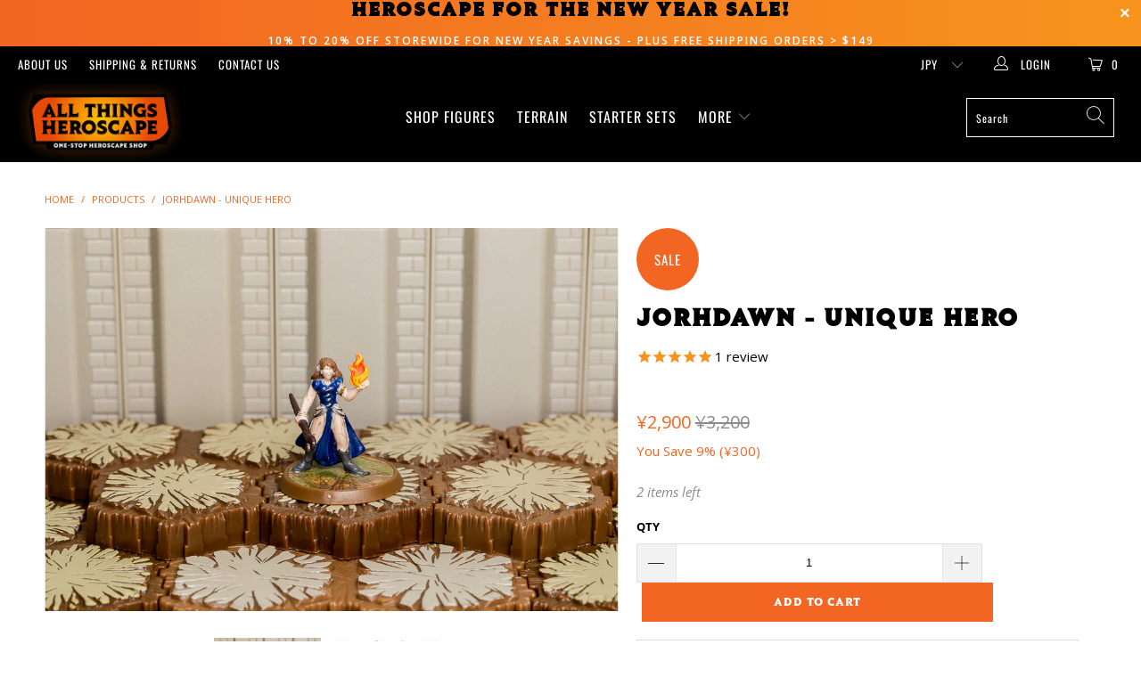

--- FILE ---
content_type: text/html; charset=utf-8
request_url: https://www.allthingsheroscape.com/en-jp/products/jorhdawn-heroscape-wave-8-defenders-of-kinsland
body_size: 48543
content:


 <!DOCTYPE html>
<html lang="en"> <head> <meta charset="utf-8"> <meta http-equiv="cleartype" content="on"> <meta name="robots" content="index,follow"> <!-- Mobile Specific Metas --> <meta name="HandheldFriendly" content="True"> <meta name="MobileOptimized" content="320"> <meta name="viewport" content="width=device-width,initial-scale=1"> <meta name="theme-color" content="#ffffff"> <title>
      Jorhdawn - Unique Hero - All Things Heroscape</title> <link rel="preconnect dns-prefetch" href="https://fonts.shopifycdn.com" /> <link rel="preconnect dns-prefetch" href="https://cdn.shopify.com" /> <link rel="preconnect dns-prefetch" href="https://v.shopify.com" /> <link rel="preconnect dns-prefetch" href="https://cdn.shopifycloud.com" /> <link rel="preconnect dns-prefetch" href="https://productreviews.shopifycdn.com" /> <link rel="stylesheet" href="https://cdnjs.cloudflare.com/ajax/libs/fancybox/3.5.6/jquery.fancybox.css"> <!-- Stylesheets for Turbo 4.2.1 --> <link href="//www.allthingsheroscape.com/cdn/shop/t/8/assets/styles.scss.css?v=17801582059146333741762552189" rel="stylesheet" type="text/css" media="all" /> <script>
      window.lazySizesConfig = window.lazySizesConfig || {};

      lazySizesConfig.expand = 300;
      lazySizesConfig.loadHidden = false;

      /*! lazysizes - v4.1.4 */
      !function(a,b){var c=b(a,a.document);a.lazySizes=c,"object"==typeof module&&module.exports&&(module.exports=c)}(window,function(a,b){"use strict";if(b.getElementsByClassName){var c,d,e=b.documentElement,f=a.Date,g=a.HTMLPictureElement,h="addEventListener",i="getAttribute",j=a[h],k=a.setTimeout,l=a.requestAnimationFrame||k,m=a.requestIdleCallback,n=/^picture$/i,o=["load","error","lazyincluded","_lazyloaded"],p={},q=Array.prototype.forEach,r=function(a,b){return p[b]||(p[b]=new RegExp("(\\s|^)"+b+"(\\s|$)")),p[b].test(a[i]("class")||"")&&p[b]},s=function(a,b){r(a,b)||a.setAttribute("class",(a[i]("class")||"").trim()+" "+b)},t=function(a,b){var c;(c=r(a,b))&&a.setAttribute("class",(a[i]("class")||"").replace(c," "))},u=function(a,b,c){var d=c?h:"removeEventListener";c&&u(a,b),o.forEach(function(c){a[d](c,b)})},v=function(a,d,e,f,g){var h=b.createEvent("Event");return e||(e={}),e.instance=c,h.initEvent(d,!f,!g),h.detail=e,a.dispatchEvent(h),h},w=function(b,c){var e;!g&&(e=a.picturefill||d.pf)?(c&&c.src&&!b[i]("srcset")&&b.setAttribute("srcset",c.src),e({reevaluate:!0,elements:[b]})):c&&c.src&&(b.src=c.src)},x=function(a,b){return(getComputedStyle(a,null)||{})[b]},y=function(a,b,c){for(c=c||a.offsetWidth;c<d.minSize&&b&&!a._lazysizesWidth;)c=b.offsetWidth,b=b.parentNode;return c},z=function(){var a,c,d=[],e=[],f=d,g=function(){var b=f;for(f=d.length?e:d,a=!0,c=!1;b.length;)b.shift()();a=!1},h=function(d,e){a&&!e?d.apply(this,arguments):(f.push(d),c||(c=!0,(b.hidden?k:l)(g)))};return h._lsFlush=g,h}(),A=function(a,b){return b?function(){z(a)}:function(){var b=this,c=arguments;z(function(){a.apply(b,c)})}},B=function(a){var b,c=0,e=d.throttleDelay,g=d.ricTimeout,h=function(){b=!1,c=f.now(),a()},i=m&&g>49?function(){m(h,{timeout:g}),g!==d.ricTimeout&&(g=d.ricTimeout)}:A(function(){k(h)},!0);return function(a){var d;(a=a===!0)&&(g=33),b||(b=!0,d=e-(f.now()-c),0>d&&(d=0),a||9>d?i():k(i,d))}},C=function(a){var b,c,d=99,e=function(){b=null,a()},g=function(){var a=f.now()-c;d>a?k(g,d-a):(m||e)(e)};return function(){c=f.now(),b||(b=k(g,d))}};!function(){var b,c={lazyClass:"lazyload",loadedClass:"lazyloaded",loadingClass:"lazyloading",preloadClass:"lazypreload",errorClass:"lazyerror",autosizesClass:"lazyautosizes",srcAttr:"data-src",srcsetAttr:"data-srcset",sizesAttr:"data-sizes",minSize:40,customMedia:{},init:!0,expFactor:1.5,hFac:.8,loadMode:2,loadHidden:!0,ricTimeout:0,throttleDelay:125};d=a.lazySizesConfig||a.lazysizesConfig||{};for(b in c)b in d||(d[b]=c[b]);a.lazySizesConfig=d,k(function(){d.init&&F()})}();var D=function(){var g,l,m,o,p,y,D,F,G,H,I,J,K,L,M=/^img$/i,N=/^iframe$/i,O="onscroll"in a&&!/(gle|ing)bot/.test(navigator.userAgent),P=0,Q=0,R=0,S=-1,T=function(a){R--,a&&a.target&&u(a.target,T),(!a||0>R||!a.target)&&(R=0)},U=function(a,c){var d,f=a,g="hidden"==x(b.body,"visibility")||"hidden"!=x(a.parentNode,"visibility")&&"hidden"!=x(a,"visibility");for(F-=c,I+=c,G-=c,H+=c;g&&(f=f.offsetParent)&&f!=b.body&&f!=e;)g=(x(f,"opacity")||1)>0,g&&"visible"!=x(f,"overflow")&&(d=f.getBoundingClientRect(),g=H>d.left&&G<d.right&&I>d.top-1&&F<d.bottom+1);return g},V=function(){var a,f,h,j,k,m,n,p,q,r=c.elements;if((o=d.loadMode)&&8>R&&(a=r.length)){f=0,S++,null==K&&("expand"in d||(d.expand=e.clientHeight>500&&e.clientWidth>500?500:370),J=d.expand,K=J*d.expFactor),K>Q&&1>R&&S>2&&o>2&&!b.hidden?(Q=K,S=0):Q=o>1&&S>1&&6>R?J:P;for(;a>f;f++)if(r[f]&&!r[f]._lazyRace)if(O)if((p=r[f][i]("data-expand"))&&(m=1*p)||(m=Q),q!==m&&(y=innerWidth+m*L,D=innerHeight+m,n=-1*m,q=m),h=r[f].getBoundingClientRect(),(I=h.bottom)>=n&&(F=h.top)<=D&&(H=h.right)>=n*L&&(G=h.left)<=y&&(I||H||G||F)&&(d.loadHidden||"hidden"!=x(r[f],"visibility"))&&(l&&3>R&&!p&&(3>o||4>S)||U(r[f],m))){if(ba(r[f]),k=!0,R>9)break}else!k&&l&&!j&&4>R&&4>S&&o>2&&(g[0]||d.preloadAfterLoad)&&(g[0]||!p&&(I||H||G||F||"auto"!=r[f][i](d.sizesAttr)))&&(j=g[0]||r[f]);else ba(r[f]);j&&!k&&ba(j)}},W=B(V),X=function(a){s(a.target,d.loadedClass),t(a.target,d.loadingClass),u(a.target,Z),v(a.target,"lazyloaded")},Y=A(X),Z=function(a){Y({target:a.target})},$=function(a,b){try{a.contentWindow.location.replace(b)}catch(c){a.src=b}},_=function(a){var b,c=a[i](d.srcsetAttr);(b=d.customMedia[a[i]("data-media")||a[i]("media")])&&a.setAttribute("media",b),c&&a.setAttribute("srcset",c)},aa=A(function(a,b,c,e,f){var g,h,j,l,o,p;(o=v(a,"lazybeforeunveil",b)).defaultPrevented||(e&&(c?s(a,d.autosizesClass):a.setAttribute("sizes",e)),h=a[i](d.srcsetAttr),g=a[i](d.srcAttr),f&&(j=a.parentNode,l=j&&n.test(j.nodeName||"")),p=b.firesLoad||"src"in a&&(h||g||l),o={target:a},p&&(u(a,T,!0),clearTimeout(m),m=k(T,2500),s(a,d.loadingClass),u(a,Z,!0)),l&&q.call(j.getElementsByTagName("source"),_),h?a.setAttribute("srcset",h):g&&!l&&(N.test(a.nodeName)?$(a,g):a.src=g),f&&(h||l)&&w(a,{src:g})),a._lazyRace&&delete a._lazyRace,t(a,d.lazyClass),z(function(){(!p||a.complete&&a.naturalWidth>1)&&(p?T(o):R--,X(o))},!0)}),ba=function(a){var b,c=M.test(a.nodeName),e=c&&(a[i](d.sizesAttr)||a[i]("sizes")),f="auto"==e;(!f&&l||!c||!a[i]("src")&&!a.srcset||a.complete||r(a,d.errorClass)||!r(a,d.lazyClass))&&(b=v(a,"lazyunveilread").detail,f&&E.updateElem(a,!0,a.offsetWidth),a._lazyRace=!0,R++,aa(a,b,f,e,c))},ca=function(){if(!l){if(f.now()-p<999)return void k(ca,999);var a=C(function(){d.loadMode=3,W()});l=!0,d.loadMode=3,W(),j("scroll",function(){3==d.loadMode&&(d.loadMode=2),a()},!0)}};return{_:function(){p=f.now(),c.elements=b.getElementsByClassName(d.lazyClass),g=b.getElementsByClassName(d.lazyClass+" "+d.preloadClass),L=d.hFac,j("scroll",W,!0),j("resize",W,!0),a.MutationObserver?new MutationObserver(W).observe(e,{childList:!0,subtree:!0,attributes:!0}):(e[h]("DOMNodeInserted",W,!0),e[h]("DOMAttrModified",W,!0),setInterval(W,999)),j("hashchange",W,!0),["focus","mouseover","click","load","transitionend","animationend","webkitAnimationEnd"].forEach(function(a){b[h](a,W,!0)}),/d$|^c/.test(b.readyState)?ca():(j("load",ca),b[h]("DOMContentLoaded",W),k(ca,2e4)),c.elements.length?(V(),z._lsFlush()):W()},checkElems:W,unveil:ba}}(),E=function(){var a,c=A(function(a,b,c,d){var e,f,g;if(a._lazysizesWidth=d,d+="px",a.setAttribute("sizes",d),n.test(b.nodeName||""))for(e=b.getElementsByTagName("source"),f=0,g=e.length;g>f;f++)e[f].setAttribute("sizes",d);c.detail.dataAttr||w(a,c.detail)}),e=function(a,b,d){var e,f=a.parentNode;f&&(d=y(a,f,d),e=v(a,"lazybeforesizes",{width:d,dataAttr:!!b}),e.defaultPrevented||(d=e.detail.width,d&&d!==a._lazysizesWidth&&c(a,f,e,d)))},f=function(){var b,c=a.length;if(c)for(b=0;c>b;b++)e(a[b])},g=C(f);return{_:function(){a=b.getElementsByClassName(d.autosizesClass),j("resize",g)},checkElems:g,updateElem:e}}(),F=function(){F.i||(F.i=!0,E._(),D._())};return c={cfg:d,autoSizer:E,loader:D,init:F,uP:w,aC:s,rC:t,hC:r,fire:v,gW:y,rAF:z}}});

      /*! lazysizes - v4.1.4 */
      !function(a,b){var c=function(){b(a.lazySizes),a.removeEventListener("lazyunveilread",c,!0)};b=b.bind(null,a,a.document),"object"==typeof module&&module.exports?b(require("lazysizes")):a.lazySizes?c():a.addEventListener("lazyunveilread",c,!0)}(window,function(a,b,c){"use strict";function d(){this.ratioElems=b.getElementsByClassName("lazyaspectratio"),this._setupEvents(),this.processImages()}if(a.addEventListener){var e,f,g,h=Array.prototype.forEach,i=/^picture$/i,j="data-aspectratio",k="img["+j+"]",l=function(b){return a.matchMedia?(l=function(a){return!a||(matchMedia(a)||{}).matches})(b):a.Modernizr&&Modernizr.mq?!b||Modernizr.mq(b):!b},m=c.aC,n=c.rC,o=c.cfg;d.prototype={_setupEvents:function(){var a=this,c=function(b){b.naturalWidth<36?a.addAspectRatio(b,!0):a.removeAspectRatio(b,!0)},d=function(){a.processImages()};b.addEventListener("load",function(a){a.target.getAttribute&&a.target.getAttribute(j)&&c(a.target)},!0),addEventListener("resize",function(){var b,d=function(){h.call(a.ratioElems,c)};return function(){clearTimeout(b),b=setTimeout(d,99)}}()),b.addEventListener("DOMContentLoaded",d),addEventListener("load",d)},processImages:function(a){var c,d;a||(a=b),c="length"in a&&!a.nodeName?a:a.querySelectorAll(k);for(d=0;d<c.length;d++)c[d].naturalWidth>36?this.removeAspectRatio(c[d]):this.addAspectRatio(c[d])},getSelectedRatio:function(a){var b,c,d,e,f,g=a.parentNode;if(g&&i.test(g.nodeName||""))for(d=g.getElementsByTagName("source"),b=0,c=d.length;c>b;b++)if(e=d[b].getAttribute("data-media")||d[b].getAttribute("media"),o.customMedia[e]&&(e=o.customMedia[e]),l(e)){f=d[b].getAttribute(j);break}return f||a.getAttribute(j)||""},parseRatio:function(){var a=/^\s*([+\d\.]+)(\s*[\/x]\s*([+\d\.]+))?\s*$/,b={};return function(c){var d;return!b[c]&&(d=c.match(a))&&(d[3]?b[c]=d[1]/d[3]:b[c]=1*d[1]),b[c]}}(),addAspectRatio:function(b,c){var d,e=b.offsetWidth,f=b.offsetHeight;return c||m(b,"lazyaspectratio"),36>e&&0>=f?void((e||f&&a.console)&&console.log("Define width or height of image, so we can calculate the other dimension")):(d=this.getSelectedRatio(b),d=this.parseRatio(d),void(d&&(e?b.style.height=e/d+"px":b.style.width=f*d+"px")))},removeAspectRatio:function(a){n(a,"lazyaspectratio"),a.style.height="",a.style.width="",a.removeAttribute(j)}},f=function(){g=a.jQuery||a.Zepto||a.shoestring||a.$,g&&g.fn&&!g.fn.imageRatio&&g.fn.filter&&g.fn.add&&g.fn.find?g.fn.imageRatio=function(){return e.processImages(this.find(k).add(this.filter(k))),this}:g=!1},f(),setTimeout(f),e=new d,a.imageRatio=e,"object"==typeof module&&module.exports?module.exports=e:"function"==typeof define&&define.amd&&define(e)}});

        /*! lazysizes - v4.1.5 */
        !function(a,b){var c=function(){b(a.lazySizes),a.removeEventListener("lazyunveilread",c,!0)};b=b.bind(null,a,a.document),"object"==typeof module&&module.exports?b(require("lazysizes")):a.lazySizes?c():a.addEventListener("lazyunveilread",c,!0)}(window,function(a,b,c){"use strict";if(a.addEventListener){var d=/\s+/g,e=/\s*\|\s+|\s+\|\s*/g,f=/^(.+?)(?:\s+\[\s*(.+?)\s*\])(?:\s+\[\s*(.+?)\s*\])?$/,g=/^\s*\(*\s*type\s*:\s*(.+?)\s*\)*\s*$/,h=/\(|\)|'/,i={contain:1,cover:1},j=function(a){var b=c.gW(a,a.parentNode);return(!a._lazysizesWidth||b>a._lazysizesWidth)&&(a._lazysizesWidth=b),a._lazysizesWidth},k=function(a){var b;return b=(getComputedStyle(a)||{getPropertyValue:function(){}}).getPropertyValue("background-size"),!i[b]&&i[a.style.backgroundSize]&&(b=a.style.backgroundSize),b},l=function(a,b){if(b){var c=b.match(g);c&&c[1]?a.setAttribute("type",c[1]):a.setAttribute("media",lazySizesConfig.customMedia[b]||b)}},m=function(a,c,g){var h=b.createElement("picture"),i=c.getAttribute(lazySizesConfig.sizesAttr),j=c.getAttribute("data-ratio"),k=c.getAttribute("data-optimumx");c._lazybgset&&c._lazybgset.parentNode==c&&c.removeChild(c._lazybgset),Object.defineProperty(g,"_lazybgset",{value:c,writable:!0}),Object.defineProperty(c,"_lazybgset",{value:h,writable:!0}),a=a.replace(d," ").split(e),h.style.display="none",g.className=lazySizesConfig.lazyClass,1!=a.length||i||(i="auto"),a.forEach(function(a){var c,d=b.createElement("source");i&&"auto"!=i&&d.setAttribute("sizes",i),(c=a.match(f))?(d.setAttribute(lazySizesConfig.srcsetAttr,c[1]),l(d,c[2]),l(d,c[3])):d.setAttribute(lazySizesConfig.srcsetAttr,a),h.appendChild(d)}),i&&(g.setAttribute(lazySizesConfig.sizesAttr,i),c.removeAttribute(lazySizesConfig.sizesAttr),c.removeAttribute("sizes")),k&&g.setAttribute("data-optimumx",k),j&&g.setAttribute("data-ratio",j),h.appendChild(g),c.appendChild(h)},n=function(a){if(a.target._lazybgset){var b=a.target,d=b._lazybgset,e=b.currentSrc||b.src;if(e){var f=c.fire(d,"bgsetproxy",{src:e,useSrc:h.test(e)?JSON.stringify(e):e});f.defaultPrevented||(d.style.backgroundImage="url("+f.detail.useSrc+")")}b._lazybgsetLoading&&(c.fire(d,"_lazyloaded",{},!1,!0),delete b._lazybgsetLoading)}};addEventListener("lazybeforeunveil",function(a){var d,e,f;!a.defaultPrevented&&(d=a.target.getAttribute("data-bgset"))&&(f=a.target,e=b.createElement("img"),e.alt="",e._lazybgsetLoading=!0,a.detail.firesLoad=!0,m(d,f,e),setTimeout(function(){c.loader.unveil(e),c.rAF(function(){c.fire(e,"_lazyloaded",{},!0,!0),e.complete&&n({target:e})})}))}),b.addEventListener("load",n,!0),a.addEventListener("lazybeforesizes",function(a){if(a.detail.instance==c&&a.target._lazybgset&&a.detail.dataAttr){var b=a.target._lazybgset,d=k(b);i[d]&&(a.target._lazysizesParentFit=d,c.rAF(function(){a.target.setAttribute("data-parent-fit",d),a.target._lazysizesParentFit&&delete a.target._lazysizesParentFit}))}},!0),b.documentElement.addEventListener("lazybeforesizes",function(a){!a.defaultPrevented&&a.target._lazybgset&&a.detail.instance==c&&(a.detail.width=j(a.target._lazybgset))})}});</script> <meta name="description" content="  Jorhdawn – Includes 1 figure and card     " /> <link rel="shortcut icon" type="image/x-icon" href="//www.allthingsheroscape.com/cdn/shop/files/ath-favicon_180x180.png?v=1662428084"> <link rel="apple-touch-icon" href="//www.allthingsheroscape.com/cdn/shop/files/ath-favicon_180x180.png?v=1662428084"/> <link rel="apple-touch-icon" sizes="57x57" href="//www.allthingsheroscape.com/cdn/shop/files/ath-favicon_57x57.png?v=1662428084"/> <link rel="apple-touch-icon" sizes="60x60" href="//www.allthingsheroscape.com/cdn/shop/files/ath-favicon_60x60.png?v=1662428084"/> <link rel="apple-touch-icon" sizes="72x72" href="//www.allthingsheroscape.com/cdn/shop/files/ath-favicon_72x72.png?v=1662428084"/> <link rel="apple-touch-icon" sizes="76x76" href="//www.allthingsheroscape.com/cdn/shop/files/ath-favicon_76x76.png?v=1662428084"/> <link rel="apple-touch-icon" sizes="114x114" href="//www.allthingsheroscape.com/cdn/shop/files/ath-favicon_114x114.png?v=1662428084"/> <link rel="apple-touch-icon" sizes="180x180" href="//www.allthingsheroscape.com/cdn/shop/files/ath-favicon_180x180.png?v=1662428084"/> <link rel="apple-touch-icon" sizes="228x228" href="//www.allthingsheroscape.com/cdn/shop/files/ath-favicon_228x228.png?v=1662428084"/> <link rel="canonical" href="https://www.allthingsheroscape.com/en-jp/products/jorhdawn-heroscape-wave-8-defenders-of-kinsland" /> <script>window.performance && window.performance.mark && window.performance.mark('shopify.content_for_header.start');</script><meta name="google-site-verification" content="92NnEfhtfLXkurWn-wNUnt996F-IJYxXi2bxbgvCZ-A">
<meta id="shopify-digital-wallet" name="shopify-digital-wallet" content="/10319405/digital_wallets/dialog">
<meta name="shopify-checkout-api-token" content="6875cb0fb2ea1a2f067f77741c2049f2">
<meta id="in-context-paypal-metadata" data-shop-id="10319405" data-venmo-supported="false" data-environment="production" data-locale="en_US" data-paypal-v4="true" data-currency="JPY">
<link rel="alternate" hreflang="x-default" href="https://www.allthingsheroscape.com/products/jorhdawn-heroscape-wave-8-defenders-of-kinsland">
<link rel="alternate" hreflang="en" href="https://www.allthingsheroscape.com/products/jorhdawn-heroscape-wave-8-defenders-of-kinsland">
<link rel="alternate" hreflang="en-CA" href="https://www.allthingsheroscape.com/en-ca/products/jorhdawn-heroscape-wave-8-defenders-of-kinsland">
<link rel="alternate" hreflang="en-JP" href="https://www.allthingsheroscape.com/en-jp/products/jorhdawn-heroscape-wave-8-defenders-of-kinsland">
<link rel="alternate" hreflang="en-AU" href="https://www.allthingsheroscape.com/en-au/products/jorhdawn-heroscape-wave-8-defenders-of-kinsland">
<link rel="alternate" hreflang="en-GB" href="https://www.allthingsheroscape.com/en-gb/products/jorhdawn-heroscape-wave-8-defenders-of-kinsland">
<link rel="alternate" hreflang="en-FR" href="https://www.allthingsheroscape.com/en-fr/products/jorhdawn-heroscape-wave-8-defenders-of-kinsland">
<link rel="alternate" type="application/json+oembed" href="https://www.allthingsheroscape.com/en-jp/products/jorhdawn-heroscape-wave-8-defenders-of-kinsland.oembed">
<script async="async" src="/checkouts/internal/preloads.js?locale=en-JP"></script>
<link rel="preconnect" href="https://shop.app" crossorigin="anonymous">
<script async="async" src="https://shop.app/checkouts/internal/preloads.js?locale=en-JP&shop_id=10319405" crossorigin="anonymous"></script>
<script id="apple-pay-shop-capabilities" type="application/json">{"shopId":10319405,"countryCode":"US","currencyCode":"JPY","merchantCapabilities":["supports3DS"],"merchantId":"gid:\/\/shopify\/Shop\/10319405","merchantName":"All Things Heroscape","requiredBillingContactFields":["postalAddress","email"],"requiredShippingContactFields":["postalAddress","email"],"shippingType":"shipping","supportedNetworks":["visa","masterCard","amex","discover","elo","jcb"],"total":{"type":"pending","label":"All Things Heroscape","amount":"1.00"},"shopifyPaymentsEnabled":true,"supportsSubscriptions":true}</script>
<script id="shopify-features" type="application/json">{"accessToken":"6875cb0fb2ea1a2f067f77741c2049f2","betas":["rich-media-storefront-analytics"],"domain":"www.allthingsheroscape.com","predictiveSearch":true,"shopId":10319405,"locale":"en"}</script>
<script>var Shopify = Shopify || {};
Shopify.shop = "all-things-heroscape-2.myshopify.com";
Shopify.locale = "en";
Shopify.currency = {"active":"JPY","rate":"162.57345"};
Shopify.country = "JP";
Shopify.theme = {"name":"TURBO (VERSION 4.2.1) + Filters","id":46639775802,"schema_name":"Turbo","schema_version":"4.2.1","theme_store_id":null,"role":"main"};
Shopify.theme.handle = "null";
Shopify.theme.style = {"id":null,"handle":null};
Shopify.cdnHost = "www.allthingsheroscape.com/cdn";
Shopify.routes = Shopify.routes || {};
Shopify.routes.root = "/en-jp/";</script>
<script type="module">!function(o){(o.Shopify=o.Shopify||{}).modules=!0}(window);</script>
<script>!function(o){function n(){var o=[];function n(){o.push(Array.prototype.slice.apply(arguments))}return n.q=o,n}var t=o.Shopify=o.Shopify||{};t.loadFeatures=n(),t.autoloadFeatures=n()}(window);</script>
<script>
  window.ShopifyPay = window.ShopifyPay || {};
  window.ShopifyPay.apiHost = "shop.app\/pay";
  window.ShopifyPay.redirectState = null;
</script>
<script id="shop-js-analytics" type="application/json">{"pageType":"product"}</script>
<script defer="defer" async type="module" src="//www.allthingsheroscape.com/cdn/shopifycloud/shop-js/modules/v2/client.init-shop-cart-sync_BT-GjEfc.en.esm.js"></script>
<script defer="defer" async type="module" src="//www.allthingsheroscape.com/cdn/shopifycloud/shop-js/modules/v2/chunk.common_D58fp_Oc.esm.js"></script>
<script defer="defer" async type="module" src="//www.allthingsheroscape.com/cdn/shopifycloud/shop-js/modules/v2/chunk.modal_xMitdFEc.esm.js"></script>
<script type="module">
  await import("//www.allthingsheroscape.com/cdn/shopifycloud/shop-js/modules/v2/client.init-shop-cart-sync_BT-GjEfc.en.esm.js");
await import("//www.allthingsheroscape.com/cdn/shopifycloud/shop-js/modules/v2/chunk.common_D58fp_Oc.esm.js");
await import("//www.allthingsheroscape.com/cdn/shopifycloud/shop-js/modules/v2/chunk.modal_xMitdFEc.esm.js");

  window.Shopify.SignInWithShop?.initShopCartSync?.({"fedCMEnabled":true,"windoidEnabled":true});

</script>
<script>
  window.Shopify = window.Shopify || {};
  if (!window.Shopify.featureAssets) window.Shopify.featureAssets = {};
  window.Shopify.featureAssets['shop-js'] = {"shop-cart-sync":["modules/v2/client.shop-cart-sync_DZOKe7Ll.en.esm.js","modules/v2/chunk.common_D58fp_Oc.esm.js","modules/v2/chunk.modal_xMitdFEc.esm.js"],"init-fed-cm":["modules/v2/client.init-fed-cm_B6oLuCjv.en.esm.js","modules/v2/chunk.common_D58fp_Oc.esm.js","modules/v2/chunk.modal_xMitdFEc.esm.js"],"shop-cash-offers":["modules/v2/client.shop-cash-offers_D2sdYoxE.en.esm.js","modules/v2/chunk.common_D58fp_Oc.esm.js","modules/v2/chunk.modal_xMitdFEc.esm.js"],"shop-login-button":["modules/v2/client.shop-login-button_QeVjl5Y3.en.esm.js","modules/v2/chunk.common_D58fp_Oc.esm.js","modules/v2/chunk.modal_xMitdFEc.esm.js"],"pay-button":["modules/v2/client.pay-button_DXTOsIq6.en.esm.js","modules/v2/chunk.common_D58fp_Oc.esm.js","modules/v2/chunk.modal_xMitdFEc.esm.js"],"shop-button":["modules/v2/client.shop-button_DQZHx9pm.en.esm.js","modules/v2/chunk.common_D58fp_Oc.esm.js","modules/v2/chunk.modal_xMitdFEc.esm.js"],"avatar":["modules/v2/client.avatar_BTnouDA3.en.esm.js"],"init-windoid":["modules/v2/client.init-windoid_CR1B-cfM.en.esm.js","modules/v2/chunk.common_D58fp_Oc.esm.js","modules/v2/chunk.modal_xMitdFEc.esm.js"],"init-shop-for-new-customer-accounts":["modules/v2/client.init-shop-for-new-customer-accounts_C_vY_xzh.en.esm.js","modules/v2/client.shop-login-button_QeVjl5Y3.en.esm.js","modules/v2/chunk.common_D58fp_Oc.esm.js","modules/v2/chunk.modal_xMitdFEc.esm.js"],"init-shop-email-lookup-coordinator":["modules/v2/client.init-shop-email-lookup-coordinator_BI7n9ZSv.en.esm.js","modules/v2/chunk.common_D58fp_Oc.esm.js","modules/v2/chunk.modal_xMitdFEc.esm.js"],"init-shop-cart-sync":["modules/v2/client.init-shop-cart-sync_BT-GjEfc.en.esm.js","modules/v2/chunk.common_D58fp_Oc.esm.js","modules/v2/chunk.modal_xMitdFEc.esm.js"],"shop-toast-manager":["modules/v2/client.shop-toast-manager_DiYdP3xc.en.esm.js","modules/v2/chunk.common_D58fp_Oc.esm.js","modules/v2/chunk.modal_xMitdFEc.esm.js"],"init-customer-accounts":["modules/v2/client.init-customer-accounts_D9ZNqS-Q.en.esm.js","modules/v2/client.shop-login-button_QeVjl5Y3.en.esm.js","modules/v2/chunk.common_D58fp_Oc.esm.js","modules/v2/chunk.modal_xMitdFEc.esm.js"],"init-customer-accounts-sign-up":["modules/v2/client.init-customer-accounts-sign-up_iGw4briv.en.esm.js","modules/v2/client.shop-login-button_QeVjl5Y3.en.esm.js","modules/v2/chunk.common_D58fp_Oc.esm.js","modules/v2/chunk.modal_xMitdFEc.esm.js"],"shop-follow-button":["modules/v2/client.shop-follow-button_CqMgW2wH.en.esm.js","modules/v2/chunk.common_D58fp_Oc.esm.js","modules/v2/chunk.modal_xMitdFEc.esm.js"],"checkout-modal":["modules/v2/client.checkout-modal_xHeaAweL.en.esm.js","modules/v2/chunk.common_D58fp_Oc.esm.js","modules/v2/chunk.modal_xMitdFEc.esm.js"],"shop-login":["modules/v2/client.shop-login_D91U-Q7h.en.esm.js","modules/v2/chunk.common_D58fp_Oc.esm.js","modules/v2/chunk.modal_xMitdFEc.esm.js"],"lead-capture":["modules/v2/client.lead-capture_BJmE1dJe.en.esm.js","modules/v2/chunk.common_D58fp_Oc.esm.js","modules/v2/chunk.modal_xMitdFEc.esm.js"],"payment-terms":["modules/v2/client.payment-terms_Ci9AEqFq.en.esm.js","modules/v2/chunk.common_D58fp_Oc.esm.js","modules/v2/chunk.modal_xMitdFEc.esm.js"]};
</script>
<script>(function() {
  var isLoaded = false;
  function asyncLoad() {
    if (isLoaded) return;
    isLoaded = true;
    var urls = ["\/\/code.tidio.co\/bcpyogm6bqgojijxbpiwy2jo1iyvgmvz.js?shop=all-things-heroscape-2.myshopify.com","https:\/\/cdn-stamped-io.azureedge.net\/files\/widget.min.js?shop=all-things-heroscape-2.myshopify.com","https:\/\/chimpstatic.com\/mcjs-connected\/js\/users\/acd251f6962ac6fdd9dfecbe3\/080ffd6d735baa18a412c3991.js?shop=all-things-heroscape-2.myshopify.com"];
    for (var i = 0; i <urls.length; i++) {
      var s = document.createElement('script');
      s.type = 'text/javascript';
      s.async = true;
      s.src = urls[i];
      var x = document.getElementsByTagName('script')[0];
      x.parentNode.insertBefore(s, x);
    }
  };
  if(window.attachEvent) {
    window.attachEvent('onload', asyncLoad);
  } else {
    window.addEventListener('load', asyncLoad, false);
  }
})();</script>
<script id="__st">var __st={"a":10319405,"offset":-21600,"reqid":"a07bab00-82bb-4666-babe-cf7f501a21bf-1769497810","pageurl":"www.allthingsheroscape.com\/en-jp\/products\/jorhdawn-heroscape-wave-8-defenders-of-kinsland","u":"b78402c0f132","p":"product","rtyp":"product","rid":3328294789};</script>
<script>window.ShopifyPaypalV4VisibilityTracking = true;</script>
<script id="captcha-bootstrap">!function(){'use strict';const t='contact',e='account',n='new_comment',o=[[t,t],['blogs',n],['comments',n],[t,'customer']],c=[[e,'customer_login'],[e,'guest_login'],[e,'recover_customer_password'],[e,'create_customer']],r=t=>t.map((([t,e])=>`form[action*='/${t}']:not([data-nocaptcha='true']) input[name='form_type'][value='${e}']`)).join(','),a=t=>()=>t?[...document.querySelectorAll(t)].map((t=>t.form)):[];function s(){const t=[...o],e=r(t);return a(e)}const i='password',u='form_key',d=['recaptcha-v3-token','g-recaptcha-response','h-captcha-response',i],f=()=>{try{return window.sessionStorage}catch{return}},m='__shopify_v',_=t=>t.elements[u];function p(t,e,n=!1){try{const o=window.sessionStorage,c=JSON.parse(o.getItem(e)),{data:r}=function(t){const{data:e,action:n}=t;return t[m]||n?{data:e,action:n}:{data:t,action:n}}(c);for(const[e,n]of Object.entries(r))t.elements[e]&&(t.elements[e].value=n);n&&o.removeItem(e)}catch(o){console.error('form repopulation failed',{error:o})}}const l='form_type',E='cptcha';function T(t){t.dataset[E]=!0}const w=window,h=w.document,L='Shopify',v='ce_forms',y='captcha';let A=!1;((t,e)=>{const n=(g='f06e6c50-85a8-45c8-87d0-21a2b65856fe',I='https://cdn.shopify.com/shopifycloud/storefront-forms-hcaptcha/ce_storefront_forms_captcha_hcaptcha.v1.5.2.iife.js',D={infoText:'Protected by hCaptcha',privacyText:'Privacy',termsText:'Terms'},(t,e,n)=>{const o=w[L][v],c=o.bindForm;if(c)return c(t,g,e,D).then(n);var r;o.q.push([[t,g,e,D],n]),r=I,A||(h.body.append(Object.assign(h.createElement('script'),{id:'captcha-provider',async:!0,src:r})),A=!0)});var g,I,D;w[L]=w[L]||{},w[L][v]=w[L][v]||{},w[L][v].q=[],w[L][y]=w[L][y]||{},w[L][y].protect=function(t,e){n(t,void 0,e),T(t)},Object.freeze(w[L][y]),function(t,e,n,w,h,L){const[v,y,A,g]=function(t,e,n){const i=e?o:[],u=t?c:[],d=[...i,...u],f=r(d),m=r(i),_=r(d.filter((([t,e])=>n.includes(e))));return[a(f),a(m),a(_),s()]}(w,h,L),I=t=>{const e=t.target;return e instanceof HTMLFormElement?e:e&&e.form},D=t=>v().includes(t);t.addEventListener('submit',(t=>{const e=I(t);if(!e)return;const n=D(e)&&!e.dataset.hcaptchaBound&&!e.dataset.recaptchaBound,o=_(e),c=g().includes(e)&&(!o||!o.value);(n||c)&&t.preventDefault(),c&&!n&&(function(t){try{if(!f())return;!function(t){const e=f();if(!e)return;const n=_(t);if(!n)return;const o=n.value;o&&e.removeItem(o)}(t);const e=Array.from(Array(32),(()=>Math.random().toString(36)[2])).join('');!function(t,e){_(t)||t.append(Object.assign(document.createElement('input'),{type:'hidden',name:u})),t.elements[u].value=e}(t,e),function(t,e){const n=f();if(!n)return;const o=[...t.querySelectorAll(`input[type='${i}']`)].map((({name:t})=>t)),c=[...d,...o],r={};for(const[a,s]of new FormData(t).entries())c.includes(a)||(r[a]=s);n.setItem(e,JSON.stringify({[m]:1,action:t.action,data:r}))}(t,e)}catch(e){console.error('failed to persist form',e)}}(e),e.submit())}));const S=(t,e)=>{t&&!t.dataset[E]&&(n(t,e.some((e=>e===t))),T(t))};for(const o of['focusin','change'])t.addEventListener(o,(t=>{const e=I(t);D(e)&&S(e,y())}));const B=e.get('form_key'),M=e.get(l),P=B&&M;t.addEventListener('DOMContentLoaded',(()=>{const t=y();if(P)for(const e of t)e.elements[l].value===M&&p(e,B);[...new Set([...A(),...v().filter((t=>'true'===t.dataset.shopifyCaptcha))])].forEach((e=>S(e,t)))}))}(h,new URLSearchParams(w.location.search),n,t,e,['guest_login'])})(!0,!0)}();</script>
<script integrity="sha256-4kQ18oKyAcykRKYeNunJcIwy7WH5gtpwJnB7kiuLZ1E=" data-source-attribution="shopify.loadfeatures" defer="defer" src="//www.allthingsheroscape.com/cdn/shopifycloud/storefront/assets/storefront/load_feature-a0a9edcb.js" crossorigin="anonymous"></script>
<script crossorigin="anonymous" defer="defer" src="//www.allthingsheroscape.com/cdn/shopifycloud/storefront/assets/shopify_pay/storefront-65b4c6d7.js?v=20250812"></script>
<script data-source-attribution="shopify.dynamic_checkout.dynamic.init">var Shopify=Shopify||{};Shopify.PaymentButton=Shopify.PaymentButton||{isStorefrontPortableWallets:!0,init:function(){window.Shopify.PaymentButton.init=function(){};var t=document.createElement("script");t.src="https://www.allthingsheroscape.com/cdn/shopifycloud/portable-wallets/latest/portable-wallets.en.js",t.type="module",document.head.appendChild(t)}};
</script>
<script data-source-attribution="shopify.dynamic_checkout.buyer_consent">
  function portableWalletsHideBuyerConsent(e){var t=document.getElementById("shopify-buyer-consent"),n=document.getElementById("shopify-subscription-policy-button");t&&n&&(t.classList.add("hidden"),t.setAttribute("aria-hidden","true"),n.removeEventListener("click",e))}function portableWalletsShowBuyerConsent(e){var t=document.getElementById("shopify-buyer-consent"),n=document.getElementById("shopify-subscription-policy-button");t&&n&&(t.classList.remove("hidden"),t.removeAttribute("aria-hidden"),n.addEventListener("click",e))}window.Shopify?.PaymentButton&&(window.Shopify.PaymentButton.hideBuyerConsent=portableWalletsHideBuyerConsent,window.Shopify.PaymentButton.showBuyerConsent=portableWalletsShowBuyerConsent);
</script>
<script data-source-attribution="shopify.dynamic_checkout.cart.bootstrap">document.addEventListener("DOMContentLoaded",(function(){function t(){return document.querySelector("shopify-accelerated-checkout-cart, shopify-accelerated-checkout")}if(t())Shopify.PaymentButton.init();else{new MutationObserver((function(e,n){t()&&(Shopify.PaymentButton.init(),n.disconnect())})).observe(document.body,{childList:!0,subtree:!0})}}));
</script>
<link id="shopify-accelerated-checkout-styles" rel="stylesheet" media="screen" href="https://www.allthingsheroscape.com/cdn/shopifycloud/portable-wallets/latest/accelerated-checkout-backwards-compat.css" crossorigin="anonymous">
<style id="shopify-accelerated-checkout-cart">
        #shopify-buyer-consent {
  margin-top: 1em;
  display: inline-block;
  width: 100%;
}

#shopify-buyer-consent.hidden {
  display: none;
}

#shopify-subscription-policy-button {
  background: none;
  border: none;
  padding: 0;
  text-decoration: underline;
  font-size: inherit;
  cursor: pointer;
}

#shopify-subscription-policy-button::before {
  box-shadow: none;
}

      </style>

<script>window.performance && window.performance.mark && window.performance.mark('shopify.content_for_header.end');</script>

    

<meta name="author" content="All Things Heroscape">
<meta property="og:url" content="https://www.allthingsheroscape.com/en-jp/products/jorhdawn-heroscape-wave-8-defenders-of-kinsland">
<meta property="og:site_name" content="All Things Heroscape"> <meta property="og:type" content="product"> <meta property="og:title" content="Jorhdawn - Unique Hero"> <meta property="og:image" content="https://www.allthingsheroscape.com/cdn/shop/products/jorhdawn-figures-defenders-of-kinsland-all-things-heroscape_600x.jpg?v=1564256273"> <meta property="og:image:secure_url" content="https://www.allthingsheroscape.com/cdn/shop/products/jorhdawn-figures-defenders-of-kinsland-all-things-heroscape_600x.jpg?v=1564256273"> <meta property="og:image:width" content="1000"> <meta property="og:image:height" content="667"> <meta property="og:image" content="https://www.allthingsheroscape.com/cdn/shop/products/jorhdawn-card-defenders-of-kinsland-all-things-heroscape_b6921884-62d7-4f71-87c9-47ed7f2441cf_600x.jpg?v=1564256273"> <meta property="og:image:secure_url" content="https://www.allthingsheroscape.com/cdn/shop/products/jorhdawn-card-defenders-of-kinsland-all-things-heroscape_b6921884-62d7-4f71-87c9-47ed7f2441cf_600x.jpg?v=1564256273"> <meta property="og:image:width" content="1000"> <meta property="og:image:height" content="667"> <meta property="product:price:amount" content="2,900"> <meta property="product:price:currency" content="USD"> <meta property="og:description" content="  Jorhdawn – Includes 1 figure and card     ">




<meta name="twitter:card" content="summary"> <meta name="twitter:title" content="Jorhdawn - Unique Hero"> <meta name="twitter:description" content="



 







Jorhdawn – Includes 1 figure and card


    










"> <meta name="twitter:image" content="https://www.allthingsheroscape.com/cdn/shop/products/jorhdawn-figures-defenders-of-kinsland-all-things-heroscape_240x.jpg?v=1564256273"> <meta name="twitter:image:width" content="240"> <meta name="twitter:image:height" content="240"> <meta name="twitter:image:alt" content="Jorhdawn - Unique Hero-All Things Heroscape"> <!--begin-bc-sf-filter-css--> <style data-id="bc-sf-filter-style" type="text/css">
      #bc-sf-filter-options-wrapper .bc-sf-filter-option-block .bc-sf-filter-block-title h3,
      #bc-sf-filter-tree-h .bc-sf-filter-option-block .bc-sf-filter-block-title a {}
      #bc-sf-filter-options-wrapper .bc-sf-filter-option-block .bc-sf-filter-block-content ul li a,
      #bc-sf-filter-tree-h .bc-sf-filter-option-block .bc-sf-filter-block-content ul li a {}
      #bc-sf-filter-tree-mobile button {}</style><link href="//www.allthingsheroscape.com/cdn/shop/t/8/assets/bc-sf-filter.scss.css?v=126289498952086914161695973521" rel="stylesheet" type="text/css" media="all" />

<!--end-bc-sf-filter-css-->

<!-- BEGIN app block: shopify://apps/powerful-form-builder/blocks/app-embed/e4bcb1eb-35b2-42e6-bc37-bfe0e1542c9d --><script type="text/javascript" hs-ignore data-cookieconsent="ignore">
  var Globo = Globo || {};
  var globoFormbuilderRecaptchaInit = function(){};
  var globoFormbuilderHcaptchaInit = function(){};
  window.Globo.FormBuilder = window.Globo.FormBuilder || {};
  window.Globo.FormBuilder.shop = {"configuration":{"money_format":"${{amount}}"},"pricing":{"features":{"bulkOrderForm":true,"cartForm":true,"fileUpload":30,"removeCopyright":true,"restrictedEmailDomains":true,"metrics":true}},"settings":{"copyright":"Powered by <a href=\"https://globosoftware.net\" target=\"_blank\">Globo</a> <a href=\"https://apps.shopify.com/form-builder-contact-form\" target=\"_blank\">Form Builder</a>","hideWaterMark":false,"reCaptcha":{"recaptchaType":"v2","siteKey":false,"languageCode":"en"},"hCaptcha":{"siteKey":false},"scrollTop":false,"customCssCode":"","customCssEnabled":false,"additionalColumns":[]},"encryption_form_id":1,"url":"https://form.globo.io/","CDN_URL":"https://dxo9oalx9qc1s.cloudfront.net","app_id":"1783207"};

  if(window.Globo.FormBuilder.shop.settings.customCssEnabled && window.Globo.FormBuilder.shop.settings.customCssCode){
    const customStyle = document.createElement('style');
    customStyle.type = 'text/css';
    customStyle.innerHTML = window.Globo.FormBuilder.shop.settings.customCssCode;
    document.head.appendChild(customStyle);
  }

  window.Globo.FormBuilder.forms = [];
    
      
      
      
      window.Globo.FormBuilder.forms[84439] = {"84439":{"header":{"active":true,"title":"Start Your Estimate ","description":"\u003cp\u003eComplete the contact form below or you can email:\u0026nbsp;C\u003ca href=\"mailto:chris@AllThingsHeroscape.com\" rel=\"noopener noreferrer\" target=\"_blank\" style=\"color: var(--shopify-editor-setting-link_color);\"\u003ehris@AllThingsHeroscape.com\u003c\/a\u003e\u003c\/p\u003e"},"elements":[{"id":"html-2","type":"html","html":"\u003cbr\u003e","columnWidth":100},{"id":"heading","type":"heading","heading":"Contact Information","caption":"","columnWidth":100},{"id":"text","type":"text","label":"Your Name","placeholder":"Your Name","description":"","limitCharacters":false,"characters":100,"hideLabel":false,"keepPositionLabel":false,"required":true,"ifHideLabel":false,"inputIcon":"","columnWidth":50},{"id":"email","type":"email","label":"Email","placeholder":"Email","description":"","limitCharacters":false,"characters":100,"hideLabel":false,"keepPositionLabel":false,"required":true,"ifHideLabel":false,"inputIcon":"","columnWidth":50},{"id":"phone","type":"phone","label":"Phone (optional)","placeholder":"","description":"","validatePhone":false,"onlyShowFlag":false,"defaultCountryCode":"us","limitCharacters":false,"characters":100,"hideLabel":false,"keepPositionLabel":false,"required":false,"ifHideLabel":false,"inputIcon":"","columnWidth":100},{"id":"html","type":"html","html":"\u003cbr\u003e","columnWidth":100},{"id":"heading-2","type":"heading","heading":"Where Are You Located","caption":"(This can help us figure out logistics: pickup, shipping, etc) ","columnWidth":100},{"id":"text-5","type":"text","label":"City","placeholder":"","description":"","limitCharacters":false,"characters":100,"hideLabel":false,"keepPositionLabel":false,"required":true,"ifHideLabel":false,"inputIcon":"","columnWidth":100},{"id":"text-7","type":"text","label":"State\/Province","placeholder":"","description":"","limitCharacters":false,"characters":100,"hideLabel":false,"keepPositionLabel":false,"required":true,"ifHideLabel":false,"inputIcon":"","columnWidth":33.33},{"id":"text-8","type":"text","label":"Zip Code\/Postal Code","placeholder":"","description":"","limitCharacters":false,"characters":100,"hideLabel":false,"keepPositionLabel":false,"required":true,"ifHideLabel":false,"inputIcon":"","columnWidth":33.33},{"id":"text-6","type":"text","label":"Country","placeholder":"","description":"","limitCharacters":false,"characters":100,"hideLabel":false,"keepPositionLabel":false,"required":true,"ifHideLabel":false,"inputIcon":"","columnWidth":33.33},{"id":"html-3","type":"html","html":"\u003cbr\u003e","columnWidth":100},{"id":"heading-3","type":"heading","heading":"Items for Sale","caption":"You can be specific or general, just giving a rough idea of what you have.  If any clarification or more detail is needed we will reach out with those questions.  ","columnWidth":100},{"id":"textarea","type":"textarea","label":"Describe Your Collection","placeholder":"What's included","description":"","limitCharacters":false,"characters":100,"hideLabel":false,"keepPositionLabel":false,"required":false,"ifHideLabel":false,"columnWidth":100},{"id":"textarea-2","type":"textarea","label":"Condition and Completeness","placeholder":"Any notable markings\/damage\/missing pieces","description":"","limitCharacters":false,"characters":100,"hideLabel":false,"keepPositionLabel":false,"required":false,"ifHideLabel":false,"columnWidth":100},{"id":"file","type":"file","label":"Upload Files","button-text":"Choose file","placeholder":"","allowed-multiple":true,"allowed-extensions":["jpg","jpeg","png","csv","pdf","doc","docx","txt","xls","xlsx","xlsm","zip","numbers"],"description":"Attach your photo inventory or list","uploadPending":"File is uploading. Please wait a second...","uploadSuccess":"File uploaded successfully","hideLabel":false,"keepPositionLabel":false,"required":false,"ifHideLabel":false,"inputIcon":"\u003csvg aria-hidden=\"true\" focusable=\"false\" data-prefix=\"fas\" data-icon=\"file-alt\" class=\"svg-inline--fa fa-file-alt fa-w-12\" role=\"img\" xmlns=\"http:\/\/www.w3.org\/2000\/svg\" viewBox=\"0 0 384 512\"\u003e\u003cpath fill=\"currentColor\" d=\"M224 136V0H24C10.7 0 0 10.7 0 24v464c0 13.3 10.7 24 24 24h336c13.3 0 24-10.7 24-24V160H248c-13.2 0-24-10.8-24-24zm64 236c0 6.6-5.4 12-12 12H108c-6.6 0-12-5.4-12-12v-8c0-6.6 5.4-12 12-12h168c6.6 0 12 5.4 12 12v8zm0-64c0 6.6-5.4 12-12 12H108c-6.6 0-12-5.4-12-12v-8c0-6.6 5.4-12 12-12h168c6.6 0 12 5.4 12 12v8zm0-72v8c0 6.6-5.4 12-12 12H108c-6.6 0-12-5.4-12-12v-8c0-6.6 5.4-12 12-12h168c6.6 0 12 5.4 12 12zm96-114.1v6.1H256V0h6.1c6.4 0 12.5 2.5 17 7l97.9 98c4.5 4.5 7 10.6 7 16.9z\"\u003e\u003c\/path\u003e\u003c\/svg\u003e","columnWidth":100}],"add-elements":null,"footer":{"description":"\u003cp\u003e\u003cbr\u003e\u003c\/p\u003e","previousText":"Previous","nextText":"Next","submitText":"SUBMIT ","resetButton":false,"resetButtonText":"Reset","submitFullWidth":false,"submitAlignment":"left"},"mail":{"admin":null,"customer":{"enable":true,"emailType":"elementEmail","selectEmail":"onlyEmail","emailId":"email","emailConditional":false,"note":"You can use variables which will help you create a dynamic content","subject":"Thanks for submitting","content":"\u003ctable class=\"header row\" style=\"width: 100%; border-spacing: 0; border-collapse: collapse; margin: 40px 0 20px;\"\u003e\n\u003ctbody\u003e\n\u003ctr\u003e\n\u003ctd class=\"header__cell\" style=\"font-family: -apple-system, BlinkMacSystemFont, Roboto, Oxygen, Ubuntu, Cantarell, Fira Sans, Droid Sans, Helvetica Neue, sans-serif;\"\u003e\u003ccenter\u003e\n\u003ctable class=\"container\" style=\"width: 559px; text-align: left; border-spacing: 0px; border-collapse: collapse; margin: 0px auto;\"\u003e\n\u003ctbody\u003e\n\u003ctr\u003e\n\u003ctd style=\"font-family: -apple-system, BlinkMacSystemFont, Roboto, Oxygen, Ubuntu, Cantarell, 'Fira Sans', 'Droid Sans', 'Helvetica Neue', sans-serif; width: 544.219px;\"\u003e\n\u003ctable class=\"row\" style=\"width: 100%; border-spacing: 0; border-collapse: collapse;\"\u003e\n\u003ctbody\u003e\n\u003ctr\u003e\n\u003ctd class=\"shop-name__cell\" style=\"font-family: -apple-system, BlinkMacSystemFont, Roboto, Oxygen, Ubuntu, Cantarell, Fira Sans, Droid Sans, Helvetica Neue, sans-serif;\"\u003e\n\u003ch1 class=\"shop-name__text\" style=\"font-weight: normal; font-size: 30px; color: #333; margin: 0;\"\u003e\u003ca class=\"shop_name\" target=\"_blank\" rel=\"noopener\"\u003eShop\u003c\/a\u003e\u003c\/h1\u003e\n\u003c\/td\u003e\n\u003ctd class=\"order-number__cell\" style=\"font-family: -apple-system, BlinkMacSystemFont, Roboto, Oxygen, Ubuntu, Cantarell, Fira Sans, Droid Sans, Helvetica Neue, sans-serif; font-size: 14px; color: #999;\" align=\"right\"\u003e\u0026nbsp;\u003c\/td\u003e\n\u003c\/tr\u003e\n\u003c\/tbody\u003e\n\u003c\/table\u003e\n\u003c\/td\u003e\n\u003c\/tr\u003e\n\u003c\/tbody\u003e\n\u003c\/table\u003e\n\u003c\/center\u003e\u003c\/td\u003e\n\u003c\/tr\u003e\n\u003c\/tbody\u003e\n\u003c\/table\u003e\n\u003ctable class=\"row content\" style=\"width: 100%; border-spacing: 0; border-collapse: collapse;\"\u003e\n\u003ctbody\u003e\n\u003ctr\u003e\n\u003ctd class=\"content__cell\" style=\"font-family: -apple-system, BlinkMacSystemFont, Roboto, Oxygen, Ubuntu, Cantarell, Fira Sans, Droid Sans, Helvetica Neue, sans-serif; padding-bottom: 40px;\"\u003e\u003ccenter\u003e\n\u003ctable class=\"container\" style=\"width: 560px; text-align: left; border-spacing: 0; border-collapse: collapse; margin: 0 auto;\"\u003e\n\u003ctbody\u003e\n\u003ctr\u003e\n\u003ctd style=\"font-family: -apple-system, BlinkMacSystemFont, Roboto, Oxygen, Ubuntu, Cantarell, Fira Sans, Droid Sans, Helvetica Neue, sans-serif;\"\u003e\n\u003ch2 class=\"quote-heading\" style=\"font-weight: normal; font-size: 24px; margin: 0 0 10px;\"\u003eThanks for your submission\u003c\/h2\u003e\n\u003cp class=\"quote-heading-message\"\u003eHi, we are getting your submission. We will get back to you shortly.\u003c\/p\u003e\n\u003c\/td\u003e\n\u003c\/tr\u003e\n\u003c\/tbody\u003e\n\u003c\/table\u003e\n\u003ctable class=\"row section\" style=\"width: 100%; border-spacing: 0; border-collapse: collapse; border-top-width: 1px; border-top-color: #e5e5e5; border-top-style: solid;\"\u003e\n\u003ctbody\u003e\n\u003ctr\u003e\n\u003ctd class=\"section__cell\" style=\"font-family: -apple-system, BlinkMacSystemFont, Roboto, Oxygen, Ubuntu, Cantarell, Fira Sans, Droid Sans, Helvetica Neue, sans-serif; padding: 40px 0;\"\u003e\u003ccenter\u003e\n\u003ctable class=\"container\" style=\"width: 560px; text-align: left; border-spacing: 0; border-collapse: collapse; margin: 0 auto;\"\u003e\n\u003ctbody\u003e\n\u003ctr\u003e\n\u003ctd style=\"font-family: -apple-system, BlinkMacSystemFont, Roboto, Oxygen, Ubuntu, Cantarell, Fira Sans, Droid Sans, Helvetica Neue, sans-serif;\"\u003e\n\u003ch3 class=\"more-information\"\u003eMore information\u003c\/h3\u003e\n\u003cp\u003e{{data}}\u003c\/p\u003e\n\u003c\/td\u003e\n\u003c\/tr\u003e\n\u003c\/tbody\u003e\n\u003c\/table\u003e\n\u003c\/center\u003e\u003c\/td\u003e\n\u003c\/tr\u003e\n\u003c\/tbody\u003e\n\u003c\/table\u003e\n\u003ctable class=\"row footer\" style=\"width: 100%; border-spacing: 0; border-collapse: collapse; border-top-width: 1px; border-top-color: #e5e5e5; border-top-style: solid;\"\u003e\n\u003ctbody\u003e\n\u003ctr\u003e\n\u003ctd class=\"footer__cell\" style=\"font-family: -apple-system, BlinkMacSystemFont, Roboto, Oxygen, Ubuntu, Cantarell, Fira Sans, Droid Sans, Helvetica Neue, sans-serif; padding: 35px 0;\"\u003e\u003ccenter\u003e\n\u003ctable class=\"container\" style=\"width: 560px; text-align: left; border-spacing: 0; border-collapse: collapse; margin: 0 auto;\"\u003e\n\u003ctbody\u003e\n\u003ctr\u003e\n\u003ctd style=\"font-family: -apple-system, BlinkMacSystemFont, Roboto, Oxygen, Ubuntu, Cantarell, Fira Sans, Droid Sans, Helvetica Neue, sans-serif;\"\u003e\n\u003cp class=\"contact\" style=\"text-align: center;\"\u003eIf you have any questions, reply to this email or contact us at \u003ca href=\"mailto:chris@allthingsheroscape.com\"\u003echris@allthingsheroscape.com\u003c\/a\u003e\u003c\/p\u003e\n\u003c\/td\u003e\n\u003c\/tr\u003e\n\u003ctr\u003e\n\u003ctd style=\"font-family: -apple-system, BlinkMacSystemFont, Roboto, Oxygen, Ubuntu, Cantarell, Fira Sans, Droid Sans, Helvetica Neue, sans-serif;\"\u003e\n\u003cp class=\"disclaimer__subtext\" style=\"color: #999; line-height: 150%; font-size: 14px; margin: 0; text-align: center;\"\u003eClick \u003ca href=\"[UNSUBSCRIBEURL]\"\u003ehere\u003c\/a\u003e to unsubscribe\u003c\/p\u003e\n\u003c\/td\u003e\n\u003c\/tr\u003e\n\u003c\/tbody\u003e\n\u003c\/table\u003e\n\u003c\/center\u003e\u003c\/td\u003e\n\u003c\/tr\u003e\n\u003c\/tbody\u003e\n\u003c\/table\u003e\n\u003c\/center\u003e\u003c\/td\u003e\n\u003c\/tr\u003e\n\u003c\/tbody\u003e\n\u003c\/table\u003e","islimitWidth":false,"maxWidth":"600"}},"appearance":{"layout":"boxed","width":600,"style":"classic","mainColor":"rgba(242,101,34,1)","headingColor":"#000","labelColor":"#000","descriptionColor":"rgba(0,0,0,1)","optionColor":"#000","paragraphColor":"#000","paragraphBackground":"#fff","background":"none","backgroundColor":"#FFF","backgroundImage":"","backgroundImageAlignment":"middle","floatingIcon":"\u003csvg aria-hidden=\"true\" focusable=\"false\" data-prefix=\"far\" data-icon=\"envelope\" class=\"svg-inline--fa fa-envelope fa-w-16\" role=\"img\" xmlns=\"http:\/\/www.w3.org\/2000\/svg\" viewBox=\"0 0 512 512\"\u003e\u003cpath fill=\"currentColor\" d=\"M464 64H48C21.49 64 0 85.49 0 112v288c0 26.51 21.49 48 48 48h416c26.51 0 48-21.49 48-48V112c0-26.51-21.49-48-48-48zm0 48v40.805c-22.422 18.259-58.168 46.651-134.587 106.49-16.841 13.247-50.201 45.072-73.413 44.701-23.208.375-56.579-31.459-73.413-44.701C106.18 199.465 70.425 171.067 48 152.805V112h416zM48 400V214.398c22.914 18.251 55.409 43.862 104.938 82.646 21.857 17.205 60.134 55.186 103.062 54.955 42.717.231 80.509-37.199 103.053-54.947 49.528-38.783 82.032-64.401 104.947-82.653V400H48z\"\u003e\u003c\/path\u003e\u003c\/svg\u003e","floatingText":"","displayOnAllPage":false,"position":"bottom right","formType":"normalForm"},"reCaptcha":{"enable":false,"note":"Please make sure that you have set Google reCaptcha v2 Site key and Secret key in \u003ca href=\"\/admin\/settings\"\u003eSettings\u003c\/a\u003e"},"errorMessage":{"required":"Please fill in field","invalid":"Invalid","invalidName":"Invalid name","invalidEmail":"Invalid email","invalidURL":"Invalid URL","invalidPhone":"Invalid phone","invalidNumber":"Invalid number","invalidPassword":"Invalid password","confirmPasswordNotMatch":"Confirmed password doesn't match","customerAlreadyExists":"Customer already exists","fileSizeLimit":"File size limit exceeded","fileNotAllowed":"File extension not allowed","requiredCaptcha":"Please, enter the captcha","requiredProducts":"Please select product","limitQuantity":"The number of products left in stock has been exceeded","shopifyInvalidPhone":"phone - Enter a valid phone number to use this delivery method","shopifyPhoneHasAlready":"phone - Phone has already been taken","shopifyInvalidProvice":"addresses.province - is not valid","otherError":"Something went wrong, please try again"},"afterSubmit":{"action":"clearForm","message":"\u003ch4\u003eThanks for getting in touch!\u0026nbsp;\u003c\/h4\u003e\u003cp\u003e\u003cbr\u003e\u003c\/p\u003e\u003cp\u003eWe appreciate you contacting us. One of our colleagues will get back in touch with you soon!\u003c\/p\u003e\u003cp\u003e\u003cbr\u003e\u003c\/p\u003e\u003cp\u003eHave a great day!\u003c\/p\u003e","redirectUrl":"","enableGa":false,"gaEventCategory":"Form Builder by Globo","gaEventAction":"Submit","gaEventLabel":"Contact us form","enableFpx":false,"fpxTrackerName":""},"integration":{"shopify":{"createAccount":false,"ifExist":"returnError","sendEmailInvite":false,"acceptsMarketing":false,"note":"Learn \u003ca href=\"https:\/\/www.google.com\/\" target=\"_blank\"\u003ehow to connect\u003c\/a\u003e form elements to Shopify customer data","integrationElements":[]},"mailChimp":{"loading":"","enable":false,"list":false,"note":"Learn \u003ca href=\"https:\/\/www.google.com\/\" target=\"_blank\"\u003ehow to connect\u003c\/a\u003e form elements to Mailchimp subscriber data","integrationElements":[]},"klaviyo":{"loading":"","enable":false,"list":false,"note":"Learn \u003ca href=\"https:\/\/www.google.com\/\" target=\"_blank\"\u003ehow to connect\u003c\/a\u003e form elements to Klaviyo subscriber data","integrationElements":[]},"zapier":{"enable":false,"webhookUrl":""}},"publish":{"requiredLogin":false,"requiredLoginMessage":"Please \u003ca href=\"\/account\/login\" title=\"login\"\u003elogin\u003c\/a\u003e to continue","publishType":"embedCode","embedCode":"\u003cdiv class=\"globo-formbuilder\" data-id=\"\"\u003e\u003c\/div\u003e","shortCode":"\u003cdiv class=\"globo-formbuilder\" data-id=\"\"\u003e\u003c\/div\u003e","popup":"\u003cdiv class=\"globo-formbuilder\" data-id=\"\"\u003e\u003c\/div\u003e","lightbox":"\u003cdiv class=\"globo-formbuilder\" data-id=\"\"\u003e\u003c\/div\u003e","enableAddShortCode":false,"selectPage":"index","selectPositionOnPage":"top","selectTime":"forever","setCookie":"1"},"isStepByStepForm":false,"html":"\n\u003cdiv class=\"globo-form boxed-form globo-form-id-84439\"\u003e\n\u003cstyle\u003e\n.globo-form-id-84439 .globo-form-app{\n    max-width: 600px;\n    width: -webkit-fill-available;\n    \n    \n}\n\n.globo-form-id-84439 .globo-form-app .globo-heading{\n    color: #000\n}\n.globo-form-id-84439 .globo-form-app .globo-description,\n.globo-form-id-84439 .globo-form-app .header .globo-description{\n    color: rgba(0,0,0,1)\n}\n.globo-form-id-84439 .globo-form-app .globo-label,\n.globo-form-id-84439 .globo-form-app .globo-form-control label.globo-label,\n.globo-form-id-84439 .globo-form-app .globo-form-control label.globo-label span.label-content{\n    color: #000;\n    text-align: left !important;\n}\n.globo-form-id-84439 .globo-form-app .globo-label.globo-position-label{\n    height: 20px !important;\n}\n.globo-form-id-84439 .globo-form-app .globo-form-control .help-text.globo-description{\n    color: rgba(0,0,0,1)\n}\n.globo-form-id-84439 .globo-form-app .globo-form-control .checkbox-wrapper .globo-option,\n.globo-form-id-84439 .globo-form-app .globo-form-control .radio-wrapper .globo-option\n{\n    color: #000\n}\n.globo-form-id-84439 .globo-form-app .footer{\n    text-align:left;\n}\n.globo-form-id-84439 .globo-form-app .footer button{\n    border:1px solid rgba(242,101,34,1);\n    \n}\n.globo-form-id-84439 .globo-form-app .footer button.submit,\n.globo-form-id-84439 .globo-form-app .footer button.checkout,\n.globo-form-id-84439 .globo-form-app .footer button.action.loading .spinner{\n    background-color: rgba(242,101,34,1);\n    color : #ffffff;\n}\n.globo-form-id-84439 .globo-form-app .globo-form-control .star-rating\u003efieldset:not(:checked)\u003elabel:before {\n    content: url('data:image\/svg+xml; utf8, \u003csvg aria-hidden=\"true\" focusable=\"false\" data-prefix=\"far\" data-icon=\"star\" class=\"svg-inline--fa fa-star fa-w-18\" role=\"img\" xmlns=\"http:\/\/www.w3.org\/2000\/svg\" viewBox=\"0 0 576 512\"\u003e\u003cpath fill=\"rgba(242,101,34,1)\" d=\"M528.1 171.5L382 150.2 316.7 17.8c-11.7-23.6-45.6-23.9-57.4 0L194 150.2 47.9 171.5c-26.2 3.8-36.7 36.1-17.7 54.6l105.7 103-25 145.5c-4.5 26.3 23.2 46 46.4 33.7L288 439.6l130.7 68.7c23.2 12.2 50.9-7.4 46.4-33.7l-25-145.5 105.7-103c19-18.5 8.5-50.8-17.7-54.6zM388.6 312.3l23.7 138.4L288 385.4l-124.3 65.3 23.7-138.4-100.6-98 139-20.2 62.2-126 62.2 126 139 20.2-100.6 98z\"\u003e\u003c\/path\u003e\u003c\/svg\u003e');\n}\n.globo-form-id-84439 .globo-form-app .globo-form-control .star-rating\u003efieldset\u003einput:checked ~ label:before {\n    content: url('data:image\/svg+xml; utf8, \u003csvg aria-hidden=\"true\" focusable=\"false\" data-prefix=\"fas\" data-icon=\"star\" class=\"svg-inline--fa fa-star fa-w-18\" role=\"img\" xmlns=\"http:\/\/www.w3.org\/2000\/svg\" viewBox=\"0 0 576 512\"\u003e\u003cpath fill=\"rgba(242,101,34,1)\" d=\"M259.3 17.8L194 150.2 47.9 171.5c-26.2 3.8-36.7 36.1-17.7 54.6l105.7 103-25 145.5c-4.5 26.3 23.2 46 46.4 33.7L288 439.6l130.7 68.7c23.2 12.2 50.9-7.4 46.4-33.7l-25-145.5 105.7-103c19-18.5 8.5-50.8-17.7-54.6L382 150.2 316.7 17.8c-11.7-23.6-45.6-23.9-57.4 0z\"\u003e\u003c\/path\u003e\u003c\/svg\u003e');\n}\n.globo-form-id-84439 .globo-form-app .globo-form-control .star-rating\u003efieldset:not(:checked)\u003elabel:hover:before,\n.globo-form-id-84439 .globo-form-app .globo-form-control .star-rating\u003efieldset:not(:checked)\u003elabel:hover ~ label:before{\n    content : url('data:image\/svg+xml; utf8, \u003csvg aria-hidden=\"true\" focusable=\"false\" data-prefix=\"fas\" data-icon=\"star\" class=\"svg-inline--fa fa-star fa-w-18\" role=\"img\" xmlns=\"http:\/\/www.w3.org\/2000\/svg\" viewBox=\"0 0 576 512\"\u003e\u003cpath fill=\"rgba(242,101,34,1)\" d=\"M259.3 17.8L194 150.2 47.9 171.5c-26.2 3.8-36.7 36.1-17.7 54.6l105.7 103-25 145.5c-4.5 26.3 23.2 46 46.4 33.7L288 439.6l130.7 68.7c23.2 12.2 50.9-7.4 46.4-33.7l-25-145.5 105.7-103c19-18.5 8.5-50.8-17.7-54.6L382 150.2 316.7 17.8c-11.7-23.6-45.6-23.9-57.4 0z\"\u003e\u003c\/path\u003e\u003c\/svg\u003e')\n}\n.globo-form-id-84439 .globo-form-app .globo-form-control .radio-wrapper .radio-input:checked ~ .radio-label:after {\n    background: rgba(242,101,34,1);\n    background: radial-gradient(rgba(242,101,34,1) 40%, #fff 45%);\n}\n.globo-form-id-84439 .globo-form-app .globo-form-control .checkbox-wrapper .checkbox-input:checked ~ .checkbox-label:before {\n    border-color: rgba(242,101,34,1);\n    box-shadow: 0 4px 6px rgba(50,50,93,0.11), 0 1px 3px rgba(0,0,0,0.08);\n    background-color: rgba(242,101,34,1);\n}\n.globo-form-id-84439 .globo-form-app .step.-completed .step__number,\n.globo-form-id-84439 .globo-form-app .line.-progress,\n.globo-form-id-84439 .globo-form-app .line.-start{\n    background-color: rgba(242,101,34,1);\n}\n.globo-form-id-84439 .globo-form-app .checkmark__check,\n.globo-form-id-84439 .globo-form-app .checkmark__circle{\n    stroke: rgba(242,101,34,1);\n}\n.globo-form-id-84439 .floating-button{\n    background-color: rgba(242,101,34,1);\n}\n.globo-form-id-84439 .globo-form-app .globo-form-control .checkbox-wrapper .checkbox-input ~ .checkbox-label:before,\n.globo-form-app .globo-form-control .radio-wrapper .radio-input ~ .radio-label:after{\n    border-color : rgba(242,101,34,1);\n}\n.globo-form-id-84439 .flatpickr-day.selected, \n.globo-form-id-84439 .flatpickr-day.startRange, \n.globo-form-id-84439 .flatpickr-day.endRange, \n.globo-form-id-84439 .flatpickr-day.selected.inRange, \n.globo-form-id-84439 .flatpickr-day.startRange.inRange, \n.globo-form-id-84439 .flatpickr-day.endRange.inRange, \n.globo-form-id-84439 .flatpickr-day.selected:focus, \n.globo-form-id-84439 .flatpickr-day.startRange:focus, \n.globo-form-id-84439 .flatpickr-day.endRange:focus, \n.globo-form-id-84439 .flatpickr-day.selected:hover, \n.globo-form-id-84439 .flatpickr-day.startRange:hover, \n.globo-form-id-84439 .flatpickr-day.endRange:hover, \n.globo-form-id-84439 .flatpickr-day.selected.prevMonthDay, \n.globo-form-id-84439 .flatpickr-day.startRange.prevMonthDay, \n.globo-form-id-84439 .flatpickr-day.endRange.prevMonthDay, \n.globo-form-id-84439 .flatpickr-day.selected.nextMonthDay, \n.globo-form-id-84439 .flatpickr-day.startRange.nextMonthDay, \n.globo-form-id-84439 .flatpickr-day.endRange.nextMonthDay {\n    background: rgba(242,101,34,1);\n    border-color: rgba(242,101,34,1);\n}\n.globo-form-id-84439 .globo-paragraph,\n.globo-form-id-84439 .globo-paragraph * {\n    background: #fff !important;\n    color: #000 !important;\n    width: 100%!important;\n}\n\u003c\/style\u003e\n\u003cdiv class=\"globo-form-app boxed-layout\"\u003e\n    \u003cdiv class=\"header dismiss hidden\" onclick=\"Globo.FormBuilder.closeModalForm(this)\"\u003e\n        \u003csvg viewBox=\"0 0 20 20\" class=\"\" focusable=\"false\" aria-hidden=\"true\"\u003e\u003cpath d=\"M11.414 10l4.293-4.293a.999.999 0 1 0-1.414-1.414L10 8.586 5.707 4.293a.999.999 0 1 0-1.414 1.414L8.586 10l-4.293 4.293a.999.999 0 1 0 1.414 1.414L10 11.414l4.293 4.293a.997.997 0 0 0 1.414 0 .999.999 0 0 0 0-1.414L11.414 10z\" fill-rule=\"evenodd\"\u003e\u003c\/path\u003e\u003c\/svg\u003e\n    \u003c\/div\u003e\n    \u003cform class=\"g-container\" novalidate action=\"\/api\/front\/form\/84439\/send\" method=\"POST\" enctype=\"multipart\/form-data\" data-id=84439\u003e\n        \n        \u003cdiv class=\"header\"\u003e\n            \u003ch3 class=\"title globo-heading\"\u003eStart Your Estimate \u003c\/h3\u003e\n            \n            \u003cdiv class=\"description globo-description\"\u003e\u003cp\u003eComplete the contact form below or you can email:\u0026nbsp;C\u003ca href=\"mailto:chris@AllThingsHeroscape.com\" rel=\"noopener noreferrer\" target=\"_blank\" style=\"color: var(--shopify-editor-setting-link_color);\"\u003ehris@AllThingsHeroscape.com\u003c\/a\u003e\u003c\/p\u003e\u003c\/div\u003e\n            \n        \u003c\/div\u003e\n        \n        \n            \u003cdiv class=\"content flex-wrap block-container\" data-id=84439\u003e\n                \n                    \n                        \n\n\n\n\n\n\n\n\n\n\u003cdiv class=\"globo-form-control layout-1-column\" \u003e\n    \u003cbr\u003e\n\u003c\/div\u003e\n\n\n                    \n                \n                    \n                        \n\n\n\n\n\n\n\n\n\n\u003cdiv class=\"globo-form-control layout-1-column\" \u003e\n    \u003ch3 class=\"heading-title globo-heading\"\u003eContact Information\u003c\/h3\u003e\n    \u003cp class=\"heading-caption\"\u003e\u003c\/p\u003e\n\u003c\/div\u003e\n\n\n                    \n                \n                    \n                        \n\n\n\n\n\n\n\n\n\n\u003cdiv class=\"globo-form-control layout-2-column\" \u003e\n    \u003clabel for=\"84439-text\" class=\"classic-label globo-label \"\u003e\u003cspan class=\"label-content\" data-label=\"Your Name\"\u003eYour Name\u003c\/span\u003e\u003cspan class=\"text-danger text-smaller\"\u003e *\u003c\/span\u003e\u003c\/label\u003e\n    \u003cdiv class=\"globo-form-input\"\u003e\n        \n        \u003cinput type=\"text\"  data-type=\"text\" class=\"classic-input\" id=\"84439-text\" name=\"text\" placeholder=\"Your Name\" presence  \u003e\n    \u003c\/div\u003e\n    \n    \u003csmall class=\"messages\"\u003e\u003c\/small\u003e\n\u003c\/div\u003e\n\n\n                    \n                \n                    \n                        \n\n\n\n\n\n\n\n\n\n\u003cdiv class=\"globo-form-control layout-2-column\" \u003e\n    \u003clabel for=\"84439-email\" class=\"classic-label globo-label \"\u003e\u003cspan class=\"label-content\" data-label=\"Email\"\u003eEmail\u003c\/span\u003e\u003cspan class=\"text-danger text-smaller\"\u003e *\u003c\/span\u003e\u003c\/label\u003e\n    \u003cdiv class=\"globo-form-input\"\u003e\n        \n        \u003cinput type=\"text\"  data-type=\"email\" class=\"classic-input\" id=\"84439-email\" name=\"email\" placeholder=\"Email\" presence  \u003e\n    \u003c\/div\u003e\n    \n    \u003csmall class=\"messages\"\u003e\u003c\/small\u003e\n\u003c\/div\u003e\n\n\n                    \n                \n                    \n                        \n\n\n\n\n\n\n\n\n\n\u003cdiv class=\"globo-form-control layout-1-column\" \u003e\n    \u003clabel for=\"84439-phone\" class=\"classic-label globo-label \"\u003e\u003cspan class=\"label-content\" data-label=\"Phone (optional)\"\u003ePhone (optional)\u003c\/span\u003e\u003cspan\u003e\u003c\/span\u003e\u003c\/label\u003e\n    \u003cdiv class=\"globo-form-input\"\u003e\n        \n        \u003cinput type=\"text\"  data-type=\"phone\" class=\"classic-input\" id=\"84439-phone\" name=\"phone\" placeholder=\"\"     default-country-code=\"us\"\u003e\n    \u003c\/div\u003e\n    \n    \u003csmall class=\"messages\"\u003e\u003c\/small\u003e\n\u003c\/div\u003e\n\n\n                    \n                \n                    \n                        \n\n\n\n\n\n\n\n\n\n\u003cdiv class=\"globo-form-control layout-1-column\" \u003e\n    \u003cbr\u003e\n\u003c\/div\u003e\n\n\n                    \n                \n                    \n                        \n\n\n\n\n\n\n\n\n\n\u003cdiv class=\"globo-form-control layout-1-column\" \u003e\n    \u003ch3 class=\"heading-title globo-heading\"\u003eWhere Are You Located\u003c\/h3\u003e\n    \u003cp class=\"heading-caption\"\u003e(This can help us figure out logistics: pickup, shipping, etc) \u003c\/p\u003e\n\u003c\/div\u003e\n\n\n                    \n                \n                    \n                        \n\n\n\n\n\n\n\n\n\n\u003cdiv class=\"globo-form-control layout-1-column\" \u003e\n    \u003clabel for=\"84439-text-5\" class=\"classic-label globo-label \"\u003e\u003cspan class=\"label-content\" data-label=\"City\"\u003eCity\u003c\/span\u003e\u003cspan class=\"text-danger text-smaller\"\u003e *\u003c\/span\u003e\u003c\/label\u003e\n    \u003cdiv class=\"globo-form-input\"\u003e\n        \n        \u003cinput type=\"text\"  data-type=\"text\" class=\"classic-input\" id=\"84439-text-5\" name=\"text-5\" placeholder=\"\" presence  \u003e\n    \u003c\/div\u003e\n    \n    \u003csmall class=\"messages\"\u003e\u003c\/small\u003e\n\u003c\/div\u003e\n\n\n                    \n                \n                    \n                        \n\n\n\n\n\n\n\n\n\n\u003cdiv class=\"globo-form-control layout-3-column\" \u003e\n    \u003clabel for=\"84439-text-7\" class=\"classic-label globo-label \"\u003e\u003cspan class=\"label-content\" data-label=\"State\/Province\"\u003eState\/Province\u003c\/span\u003e\u003cspan class=\"text-danger text-smaller\"\u003e *\u003c\/span\u003e\u003c\/label\u003e\n    \u003cdiv class=\"globo-form-input\"\u003e\n        \n        \u003cinput type=\"text\"  data-type=\"text\" class=\"classic-input\" id=\"84439-text-7\" name=\"text-7\" placeholder=\"\" presence  \u003e\n    \u003c\/div\u003e\n    \n    \u003csmall class=\"messages\"\u003e\u003c\/small\u003e\n\u003c\/div\u003e\n\n\n                    \n                \n                    \n                        \n\n\n\n\n\n\n\n\n\n\u003cdiv class=\"globo-form-control layout-3-column\" \u003e\n    \u003clabel for=\"84439-text-8\" class=\"classic-label globo-label \"\u003e\u003cspan class=\"label-content\" data-label=\"Zip Code\/Postal Code\"\u003eZip Code\/Postal Code\u003c\/span\u003e\u003cspan class=\"text-danger text-smaller\"\u003e *\u003c\/span\u003e\u003c\/label\u003e\n    \u003cdiv class=\"globo-form-input\"\u003e\n        \n        \u003cinput type=\"text\"  data-type=\"text\" class=\"classic-input\" id=\"84439-text-8\" name=\"text-8\" placeholder=\"\" presence  \u003e\n    \u003c\/div\u003e\n    \n    \u003csmall class=\"messages\"\u003e\u003c\/small\u003e\n\u003c\/div\u003e\n\n\n                    \n                \n                    \n                        \n\n\n\n\n\n\n\n\n\n\u003cdiv class=\"globo-form-control layout-3-column\" \u003e\n    \u003clabel for=\"84439-text-6\" class=\"classic-label globo-label \"\u003e\u003cspan class=\"label-content\" data-label=\"Country\"\u003eCountry\u003c\/span\u003e\u003cspan class=\"text-danger text-smaller\"\u003e *\u003c\/span\u003e\u003c\/label\u003e\n    \u003cdiv class=\"globo-form-input\"\u003e\n        \n        \u003cinput type=\"text\"  data-type=\"text\" class=\"classic-input\" id=\"84439-text-6\" name=\"text-6\" placeholder=\"\" presence  \u003e\n    \u003c\/div\u003e\n    \n    \u003csmall class=\"messages\"\u003e\u003c\/small\u003e\n\u003c\/div\u003e\n\n\n                    \n                \n                    \n                        \n\n\n\n\n\n\n\n\n\n\u003cdiv class=\"globo-form-control layout-1-column\" \u003e\n    \u003cbr\u003e\n\u003c\/div\u003e\n\n\n                    \n                \n                    \n                        \n\n\n\n\n\n\n\n\n\n\u003cdiv class=\"globo-form-control layout-1-column\" \u003e\n    \u003ch3 class=\"heading-title globo-heading\"\u003eItems for Sale\u003c\/h3\u003e\n    \u003cp class=\"heading-caption\"\u003eYou can be specific or general, just giving a rough idea of what you have.  If any clarification or more detail is needed we will reach out with those questions.  \u003c\/p\u003e\n\u003c\/div\u003e\n\n\n                    \n                \n                    \n                        \n\n\n\n\n\n\n\n\n\n\u003cdiv class=\"globo-form-control layout-1-column\" \u003e\n    \u003clabel for=\"84439-textarea\" class=\"classic-label globo-label \"\u003e\u003cspan class=\"label-content\" data-label=\"Describe Your Collection\"\u003eDescribe Your Collection\u003c\/span\u003e\u003cspan\u003e\u003c\/span\u003e\u003c\/label\u003e\n    \u003ctextarea id=\"84439-textarea\"  data-type=\"textarea\" class=\"classic-input\" rows=\"3\" name=\"textarea\" placeholder=\"What's included\"   \u003e\u003c\/textarea\u003e\n    \n    \u003csmall class=\"messages\"\u003e\u003c\/small\u003e\n\u003c\/div\u003e\n\n\n                    \n                \n                    \n                        \n\n\n\n\n\n\n\n\n\n\u003cdiv class=\"globo-form-control layout-1-column\" \u003e\n    \u003clabel for=\"84439-textarea-2\" class=\"classic-label globo-label \"\u003e\u003cspan class=\"label-content\" data-label=\"Condition and Completeness\"\u003eCondition and Completeness\u003c\/span\u003e\u003cspan\u003e\u003c\/span\u003e\u003c\/label\u003e\n    \u003ctextarea id=\"84439-textarea-2\"  data-type=\"textarea\" class=\"classic-input\" rows=\"3\" name=\"textarea-2\" placeholder=\"Any notable markings\/damage\/missing pieces\"   \u003e\u003c\/textarea\u003e\n    \n    \u003csmall class=\"messages\"\u003e\u003c\/small\u003e\n\u003c\/div\u003e\n\n\n                    \n                \n                    \n                        \n\n\n\n\n\n\n\n\n\n\u003cdiv class=\"globo-form-control layout-1-column\" \u003e\n    \u003clabel for=\"84439-file\" class=\"classic-label globo-label \"\u003e\u003cspan class=\"label-content\" data-label=\"Upload Files\"\u003eUpload Files\u003c\/span\u003e\u003cspan\u003e\u003c\/span\u003e\u003c\/label\u003e\n    \u003cdiv class=\"globo-form-input\"\u003e\n        \u003cdiv class=\"globo-form-icon\"\u003e\u003csvg aria-hidden=\"true\" focusable=\"false\" data-prefix=\"fas\" data-icon=\"file-alt\" class=\"svg-inline--fa fa-file-alt fa-w-12\" role=\"img\" xmlns=\"http:\/\/www.w3.org\/2000\/svg\" viewBox=\"0 0 384 512\"\u003e\u003cpath fill=\"currentColor\" d=\"M224 136V0H24C10.7 0 0 10.7 0 24v464c0 13.3 10.7 24 24 24h336c13.3 0 24-10.7 24-24V160H248c-13.2 0-24-10.8-24-24zm64 236c0 6.6-5.4 12-12 12H108c-6.6 0-12-5.4-12-12v-8c0-6.6 5.4-12 12-12h168c6.6 0 12 5.4 12 12v8zm0-64c0 6.6-5.4 12-12 12H108c-6.6 0-12-5.4-12-12v-8c0-6.6 5.4-12 12-12h168c6.6 0 12 5.4 12 12v8zm0-72v8c0 6.6-5.4 12-12 12H108c-6.6 0-12-5.4-12-12v-8c0-6.6 5.4-12 12-12h168c6.6 0 12 5.4 12 12zm96-114.1v6.1H256V0h6.1c6.4 0 12.5 2.5 17 7l97.9 98c4.5 4.5 7 10.6 7 16.9z\"\u003e\u003c\/path\u003e\u003c\/svg\u003e\u003c\/div\u003e\n        \u003cinput type=\"file\"  data-type=\"file\" class=\"classic-input\" id=\"84439-file\"  multiple name=\"file[]\" \n            placeholder=\"\"  data-allowed-extensions=\"jpg,jpeg,png,csv,pdf,doc,docx,txt,xls,xlsx,xlsm,zip,numbers\"\u003e\n    \u003c\/div\u003e\n    \n        \u003csmall class=\"help-text globo-description\"\u003eAttach your photo inventory or list\u003c\/small\u003e\n    \n    \u003csmall class=\"messages\"\u003e\u003c\/small\u003e\n\u003c\/div\u003e\n\n\n                    \n                \n                \n            \u003c\/div\u003e\n            \n            \u003cdiv class=\"message error\" data-other-error=\"Something went wrong, please try again\"\u003e\n                \u003cdiv class=\"content\"\u003e\u003c\/div\u003e\n                \u003cdiv class=\"dismiss\" onclick=\"Globo.FormBuilder.dismiss(this)\"\u003e\n                    \u003csvg viewBox=\"0 0 20 20\" class=\"\" focusable=\"false\" aria-hidden=\"true\"\u003e\u003cpath d=\"M11.414 10l4.293-4.293a.999.999 0 1 0-1.414-1.414L10 8.586 5.707 4.293a.999.999 0 1 0-1.414 1.414L8.586 10l-4.293 4.293a.999.999 0 1 0 1.414 1.414L10 11.414l4.293 4.293a.997.997 0 0 0 1.414 0 .999.999 0 0 0 0-1.414L11.414 10z\" fill-rule=\"evenodd\"\u003e\u003c\/path\u003e\u003c\/svg\u003e\n                \u003c\/div\u003e\n            \u003c\/div\u003e\n            \u003cdiv class=\"message warning\" data-other-error=\"Something went wrong, please try again\"\u003e\n                \u003cdiv class=\"content\"\u003e\u003c\/div\u003e\n                \u003cdiv class=\"dismiss\" onclick=\"Globo.FormBuilder.dismiss(this)\"\u003e\n                    \u003csvg viewBox=\"0 0 20 20\" class=\"\" focusable=\"false\" aria-hidden=\"true\"\u003e\u003cpath d=\"M11.414 10l4.293-4.293a.999.999 0 1 0-1.414-1.414L10 8.586 5.707 4.293a.999.999 0 1 0-1.414 1.414L8.586 10l-4.293 4.293a.999.999 0 1 0 1.414 1.414L10 11.414l4.293 4.293a.997.997 0 0 0 1.414 0 .999.999 0 0 0 0-1.414L11.414 10z\" fill-rule=\"evenodd\"\u003e\u003c\/path\u003e\u003c\/svg\u003e\n                \u003c\/div\u003e\n            \u003c\/div\u003e\n            \n            \u003cdiv class=\"message success\"\u003e\n                \u003cdiv class=\"content\"\u003e\u003ch4\u003eThanks for getting in touch!\u0026nbsp;\u003c\/h4\u003e\u003cp\u003e\u003cbr\u003e\u003c\/p\u003e\u003cp\u003eWe appreciate you contacting us. One of our colleagues will get back in touch with you soon!\u003c\/p\u003e\u003cp\u003e\u003cbr\u003e\u003c\/p\u003e\u003cp\u003eHave a great day!\u003c\/p\u003e\u003c\/div\u003e\n                \u003cdiv class=\"dismiss\" onclick=\"Globo.FormBuilder.dismiss(this)\"\u003e\n                    \u003csvg viewBox=\"0 0 20 20\" class=\"\" focusable=\"false\" aria-hidden=\"true\"\u003e\u003cpath d=\"M11.414 10l4.293-4.293a.999.999 0 1 0-1.414-1.414L10 8.586 5.707 4.293a.999.999 0 1 0-1.414 1.414L8.586 10l-4.293 4.293a.999.999 0 1 0 1.414 1.414L10 11.414l4.293 4.293a.997.997 0 0 0 1.414 0 .999.999 0 0 0 0-1.414L11.414 10z\" fill-rule=\"evenodd\"\u003e\u003c\/path\u003e\u003c\/svg\u003e\n                \u003c\/div\u003e\n            \u003c\/div\u003e\n            \n            \u003cdiv class=\"footer\"\u003e\n                \n                \n                    \u003cbutton class=\"action submit classic-button\"\u003e\u003cspan class=\"spinner\"\u003e\u003c\/span\u003eSUBMIT \u003c\/button\u003e\n                    \n                \n            \u003c\/div\u003e\n        \n        \u003cinput type=\"hidden\" value=\"\" name=\"customer[id]\"\u003e\n        \u003cinput type=\"hidden\" value=\"\" name=\"customer[email]\"\u003e\n        \u003cinput type=\"hidden\" value=\"\" name=\"customer[name]\"\u003e\n        \u003cinput type=\"hidden\" value=\"\" name=\"page[title]\"\u003e\n        \u003cinput type=\"hidden\" value=\"\" name=\"page[href]\"\u003e\n        \u003cinput type=\"hidden\" value=\"\" name=\"_keyLabel\"\u003e\n    \u003c\/form\u003e\n    \n    \u003cdiv class=\"message success\"\u003e\n        \u003cdiv class=\"content\"\u003e\u003ch4\u003eThanks for getting in touch!\u0026nbsp;\u003c\/h4\u003e\u003cp\u003e\u003cbr\u003e\u003c\/p\u003e\u003cp\u003eWe appreciate you contacting us. One of our colleagues will get back in touch with you soon!\u003c\/p\u003e\u003cp\u003e\u003cbr\u003e\u003c\/p\u003e\u003cp\u003eHave a great day!\u003c\/p\u003e\u003c\/div\u003e\n        \u003cdiv class=\"dismiss\" onclick=\"Globo.FormBuilder.dismiss(this)\"\u003e\n            \u003csvg viewBox=\"0 0 20 20\" class=\"\" focusable=\"false\" aria-hidden=\"true\"\u003e\u003cpath d=\"M11.414 10l4.293-4.293a.999.999 0 1 0-1.414-1.414L10 8.586 5.707 4.293a.999.999 0 1 0-1.414 1.414L8.586 10l-4.293 4.293a.999.999 0 1 0 1.414 1.414L10 11.414l4.293 4.293a.997.997 0 0 0 1.414 0 .999.999 0 0 0 0-1.414L11.414 10z\" fill-rule=\"evenodd\"\u003e\u003c\/path\u003e\u003c\/svg\u003e\n        \u003c\/div\u003e\n    \u003c\/div\u003e\n    \n\u003c\/div\u003e\n\n\u003c\/div\u003e\n"}}[84439];
      
    
  
  window.Globo.FormBuilder.url = window.Globo.FormBuilder.shop.url;
  window.Globo.FormBuilder.CDN_URL = window.Globo.FormBuilder.shop.CDN_URL ?? window.Globo.FormBuilder.shop.url;
  window.Globo.FormBuilder.themeOs20 = true;
  window.Globo.FormBuilder.searchProductByJson = true;
  
  
  window.Globo.FormBuilder.__webpack_public_path_2__ = "https://cdn.shopify.com/extensions/019bfd8c-d7b1-7903-a49a-05690b2d7407/powerful-form-builder-277/assets/";Globo.FormBuilder.page = {
    href : window.location.href,
    type: "product"
  };
  Globo.FormBuilder.page.title = document.title

  
    Globo.FormBuilder.product= {
      title : 'Jorhdawn - Unique Hero',
      type : 'Heroscape',
      vendor : 'n/a',
      url : window.location.href
    }
  
  if(window.AVADA_SPEED_WHITELIST){
    const pfbs_w = new RegExp("powerful-form-builder", 'i')
    if(Array.isArray(window.AVADA_SPEED_WHITELIST)){
      window.AVADA_SPEED_WHITELIST.push(pfbs_w)
    }else{
      window.AVADA_SPEED_WHITELIST = [pfbs_w]
    }
  }

  Globo.FormBuilder.shop.configuration = Globo.FormBuilder.shop.configuration || {};
  Globo.FormBuilder.shop.configuration.money_format = "¥{{amount_no_decimals}}";
</script>
<script src="https://cdn.shopify.com/extensions/019bfd8c-d7b1-7903-a49a-05690b2d7407/powerful-form-builder-277/assets/globo.formbuilder.index.js" defer="defer" data-cookieconsent="ignore"></script>




<!-- END app block --><script src="https://cdn.shopify.com/extensions/019b93c1-bc14-7200-9724-fabc47201519/my-app-115/assets/sdk.js" type="text/javascript" defer="defer"></script>
<link href="https://cdn.shopify.com/extensions/019b93c1-bc14-7200-9724-fabc47201519/my-app-115/assets/sdk.css" rel="stylesheet" type="text/css" media="all">
<link href="https://monorail-edge.shopifysvc.com" rel="dns-prefetch">
<script>(function(){if ("sendBeacon" in navigator && "performance" in window) {try {var session_token_from_headers = performance.getEntriesByType('navigation')[0].serverTiming.find(x => x.name == '_s').description;} catch {var session_token_from_headers = undefined;}var session_cookie_matches = document.cookie.match(/_shopify_s=([^;]*)/);var session_token_from_cookie = session_cookie_matches && session_cookie_matches.length === 2 ? session_cookie_matches[1] : "";var session_token = session_token_from_headers || session_token_from_cookie || "";function handle_abandonment_event(e) {var entries = performance.getEntries().filter(function(entry) {return /monorail-edge.shopifysvc.com/.test(entry.name);});if (!window.abandonment_tracked && entries.length === 0) {window.abandonment_tracked = true;var currentMs = Date.now();var navigation_start = performance.timing.navigationStart;var payload = {shop_id: 10319405,url: window.location.href,navigation_start,duration: currentMs - navigation_start,session_token,page_type: "product"};window.navigator.sendBeacon("https://monorail-edge.shopifysvc.com/v1/produce", JSON.stringify({schema_id: "online_store_buyer_site_abandonment/1.1",payload: payload,metadata: {event_created_at_ms: currentMs,event_sent_at_ms: currentMs}}));}}window.addEventListener('pagehide', handle_abandonment_event);}}());</script>
<script id="web-pixels-manager-setup">(function e(e,d,r,n,o){if(void 0===o&&(o={}),!Boolean(null===(a=null===(i=window.Shopify)||void 0===i?void 0:i.analytics)||void 0===a?void 0:a.replayQueue)){var i,a;window.Shopify=window.Shopify||{};var t=window.Shopify;t.analytics=t.analytics||{};var s=t.analytics;s.replayQueue=[],s.publish=function(e,d,r){return s.replayQueue.push([e,d,r]),!0};try{self.performance.mark("wpm:start")}catch(e){}var l=function(){var e={modern:/Edge?\/(1{2}[4-9]|1[2-9]\d|[2-9]\d{2}|\d{4,})\.\d+(\.\d+|)|Firefox\/(1{2}[4-9]|1[2-9]\d|[2-9]\d{2}|\d{4,})\.\d+(\.\d+|)|Chrom(ium|e)\/(9{2}|\d{3,})\.\d+(\.\d+|)|(Maci|X1{2}).+ Version\/(15\.\d+|(1[6-9]|[2-9]\d|\d{3,})\.\d+)([,.]\d+|)( \(\w+\)|)( Mobile\/\w+|) Safari\/|Chrome.+OPR\/(9{2}|\d{3,})\.\d+\.\d+|(CPU[ +]OS|iPhone[ +]OS|CPU[ +]iPhone|CPU IPhone OS|CPU iPad OS)[ +]+(15[._]\d+|(1[6-9]|[2-9]\d|\d{3,})[._]\d+)([._]\d+|)|Android:?[ /-](13[3-9]|1[4-9]\d|[2-9]\d{2}|\d{4,})(\.\d+|)(\.\d+|)|Android.+Firefox\/(13[5-9]|1[4-9]\d|[2-9]\d{2}|\d{4,})\.\d+(\.\d+|)|Android.+Chrom(ium|e)\/(13[3-9]|1[4-9]\d|[2-9]\d{2}|\d{4,})\.\d+(\.\d+|)|SamsungBrowser\/([2-9]\d|\d{3,})\.\d+/,legacy:/Edge?\/(1[6-9]|[2-9]\d|\d{3,})\.\d+(\.\d+|)|Firefox\/(5[4-9]|[6-9]\d|\d{3,})\.\d+(\.\d+|)|Chrom(ium|e)\/(5[1-9]|[6-9]\d|\d{3,})\.\d+(\.\d+|)([\d.]+$|.*Safari\/(?![\d.]+ Edge\/[\d.]+$))|(Maci|X1{2}).+ Version\/(10\.\d+|(1[1-9]|[2-9]\d|\d{3,})\.\d+)([,.]\d+|)( \(\w+\)|)( Mobile\/\w+|) Safari\/|Chrome.+OPR\/(3[89]|[4-9]\d|\d{3,})\.\d+\.\d+|(CPU[ +]OS|iPhone[ +]OS|CPU[ +]iPhone|CPU IPhone OS|CPU iPad OS)[ +]+(10[._]\d+|(1[1-9]|[2-9]\d|\d{3,})[._]\d+)([._]\d+|)|Android:?[ /-](13[3-9]|1[4-9]\d|[2-9]\d{2}|\d{4,})(\.\d+|)(\.\d+|)|Mobile Safari.+OPR\/([89]\d|\d{3,})\.\d+\.\d+|Android.+Firefox\/(13[5-9]|1[4-9]\d|[2-9]\d{2}|\d{4,})\.\d+(\.\d+|)|Android.+Chrom(ium|e)\/(13[3-9]|1[4-9]\d|[2-9]\d{2}|\d{4,})\.\d+(\.\d+|)|Android.+(UC? ?Browser|UCWEB|U3)[ /]?(15\.([5-9]|\d{2,})|(1[6-9]|[2-9]\d|\d{3,})\.\d+)\.\d+|SamsungBrowser\/(5\.\d+|([6-9]|\d{2,})\.\d+)|Android.+MQ{2}Browser\/(14(\.(9|\d{2,})|)|(1[5-9]|[2-9]\d|\d{3,})(\.\d+|))(\.\d+|)|K[Aa][Ii]OS\/(3\.\d+|([4-9]|\d{2,})\.\d+)(\.\d+|)/},d=e.modern,r=e.legacy,n=navigator.userAgent;return n.match(d)?"modern":n.match(r)?"legacy":"unknown"}(),u="modern"===l?"modern":"legacy",c=(null!=n?n:{modern:"",legacy:""})[u],f=function(e){return[e.baseUrl,"/wpm","/b",e.hashVersion,"modern"===e.buildTarget?"m":"l",".js"].join("")}({baseUrl:d,hashVersion:r,buildTarget:u}),m=function(e){var d=e.version,r=e.bundleTarget,n=e.surface,o=e.pageUrl,i=e.monorailEndpoint;return{emit:function(e){var a=e.status,t=e.errorMsg,s=(new Date).getTime(),l=JSON.stringify({metadata:{event_sent_at_ms:s},events:[{schema_id:"web_pixels_manager_load/3.1",payload:{version:d,bundle_target:r,page_url:o,status:a,surface:n,error_msg:t},metadata:{event_created_at_ms:s}}]});if(!i)return console&&console.warn&&console.warn("[Web Pixels Manager] No Monorail endpoint provided, skipping logging."),!1;try{return self.navigator.sendBeacon.bind(self.navigator)(i,l)}catch(e){}var u=new XMLHttpRequest;try{return u.open("POST",i,!0),u.setRequestHeader("Content-Type","text/plain"),u.send(l),!0}catch(e){return console&&console.warn&&console.warn("[Web Pixels Manager] Got an unhandled error while logging to Monorail."),!1}}}}({version:r,bundleTarget:l,surface:e.surface,pageUrl:self.location.href,monorailEndpoint:e.monorailEndpoint});try{o.browserTarget=l,function(e){var d=e.src,r=e.async,n=void 0===r||r,o=e.onload,i=e.onerror,a=e.sri,t=e.scriptDataAttributes,s=void 0===t?{}:t,l=document.createElement("script"),u=document.querySelector("head"),c=document.querySelector("body");if(l.async=n,l.src=d,a&&(l.integrity=a,l.crossOrigin="anonymous"),s)for(var f in s)if(Object.prototype.hasOwnProperty.call(s,f))try{l.dataset[f]=s[f]}catch(e){}if(o&&l.addEventListener("load",o),i&&l.addEventListener("error",i),u)u.appendChild(l);else{if(!c)throw new Error("Did not find a head or body element to append the script");c.appendChild(l)}}({src:f,async:!0,onload:function(){if(!function(){var e,d;return Boolean(null===(d=null===(e=window.Shopify)||void 0===e?void 0:e.analytics)||void 0===d?void 0:d.initialized)}()){var d=window.webPixelsManager.init(e)||void 0;if(d){var r=window.Shopify.analytics;r.replayQueue.forEach((function(e){var r=e[0],n=e[1],o=e[2];d.publishCustomEvent(r,n,o)})),r.replayQueue=[],r.publish=d.publishCustomEvent,r.visitor=d.visitor,r.initialized=!0}}},onerror:function(){return m.emit({status:"failed",errorMsg:"".concat(f," has failed to load")})},sri:function(e){var d=/^sha384-[A-Za-z0-9+/=]+$/;return"string"==typeof e&&d.test(e)}(c)?c:"",scriptDataAttributes:o}),m.emit({status:"loading"})}catch(e){m.emit({status:"failed",errorMsg:(null==e?void 0:e.message)||"Unknown error"})}}})({shopId: 10319405,storefrontBaseUrl: "https://www.allthingsheroscape.com",extensionsBaseUrl: "https://extensions.shopifycdn.com/cdn/shopifycloud/web-pixels-manager",monorailEndpoint: "https://monorail-edge.shopifysvc.com/unstable/produce_batch",surface: "storefront-renderer",enabledBetaFlags: ["2dca8a86"],webPixelsConfigList: [{"id":"869794083","configuration":"{\"config\":\"{\\\"pixel_id\\\":\\\"GT-MR57KGJ7\\\",\\\"target_country\\\":\\\"US\\\",\\\"gtag_events\\\":[{\\\"type\\\":\\\"purchase\\\",\\\"action_label\\\":\\\"MC-WQCGG5VZM7\\\"},{\\\"type\\\":\\\"page_view\\\",\\\"action_label\\\":\\\"MC-WQCGG5VZM7\\\"},{\\\"type\\\":\\\"view_item\\\",\\\"action_label\\\":\\\"MC-WQCGG5VZM7\\\"}],\\\"enable_monitoring_mode\\\":false}\"}","eventPayloadVersion":"v1","runtimeContext":"OPEN","scriptVersion":"b2a88bafab3e21179ed38636efcd8a93","type":"APP","apiClientId":1780363,"privacyPurposes":[],"dataSharingAdjustments":{"protectedCustomerApprovalScopes":["read_customer_address","read_customer_email","read_customer_name","read_customer_personal_data","read_customer_phone"]}},{"id":"146047267","eventPayloadVersion":"v1","runtimeContext":"LAX","scriptVersion":"1","type":"CUSTOM","privacyPurposes":["ANALYTICS"],"name":"Google Analytics tag (migrated)"},{"id":"shopify-app-pixel","configuration":"{}","eventPayloadVersion":"v1","runtimeContext":"STRICT","scriptVersion":"0450","apiClientId":"shopify-pixel","type":"APP","privacyPurposes":["ANALYTICS","MARKETING"]},{"id":"shopify-custom-pixel","eventPayloadVersion":"v1","runtimeContext":"LAX","scriptVersion":"0450","apiClientId":"shopify-pixel","type":"CUSTOM","privacyPurposes":["ANALYTICS","MARKETING"]}],isMerchantRequest: false,initData: {"shop":{"name":"All Things Heroscape","paymentSettings":{"currencyCode":"USD"},"myshopifyDomain":"all-things-heroscape-2.myshopify.com","countryCode":"US","storefrontUrl":"https:\/\/www.allthingsheroscape.com\/en-jp"},"customer":null,"cart":null,"checkout":null,"productVariants":[{"price":{"amount":2900.0,"currencyCode":"JPY"},"product":{"title":"Jorhdawn - Unique Hero","vendor":"n\/a","id":"3328294789","untranslatedTitle":"Jorhdawn - Unique Hero","url":"\/en-jp\/products\/jorhdawn-heroscape-wave-8-defenders-of-kinsland","type":"Heroscape"},"id":"9782221637","image":{"src":"\/\/www.allthingsheroscape.com\/cdn\/shop\/products\/jorhdawn-figures-defenders-of-kinsland-all-things-heroscape.jpg?v=1564256273"},"sku":"","title":"Default Title","untranslatedTitle":"Default Title"}],"purchasingCompany":null},},"https://www.allthingsheroscape.com/cdn","fcfee988w5aeb613cpc8e4bc33m6693e112",{"modern":"","legacy":""},{"shopId":"10319405","storefrontBaseUrl":"https:\/\/www.allthingsheroscape.com","extensionBaseUrl":"https:\/\/extensions.shopifycdn.com\/cdn\/shopifycloud\/web-pixels-manager","surface":"storefront-renderer","enabledBetaFlags":"[\"2dca8a86\"]","isMerchantRequest":"false","hashVersion":"fcfee988w5aeb613cpc8e4bc33m6693e112","publish":"custom","events":"[[\"page_viewed\",{}],[\"product_viewed\",{\"productVariant\":{\"price\":{\"amount\":2900.0,\"currencyCode\":\"JPY\"},\"product\":{\"title\":\"Jorhdawn - Unique Hero\",\"vendor\":\"n\/a\",\"id\":\"3328294789\",\"untranslatedTitle\":\"Jorhdawn - Unique Hero\",\"url\":\"\/en-jp\/products\/jorhdawn-heroscape-wave-8-defenders-of-kinsland\",\"type\":\"Heroscape\"},\"id\":\"9782221637\",\"image\":{\"src\":\"\/\/www.allthingsheroscape.com\/cdn\/shop\/products\/jorhdawn-figures-defenders-of-kinsland-all-things-heroscape.jpg?v=1564256273\"},\"sku\":\"\",\"title\":\"Default Title\",\"untranslatedTitle\":\"Default Title\"}}]]"});</script><script>
  window.ShopifyAnalytics = window.ShopifyAnalytics || {};
  window.ShopifyAnalytics.meta = window.ShopifyAnalytics.meta || {};
  window.ShopifyAnalytics.meta.currency = 'JPY';
  var meta = {"product":{"id":3328294789,"gid":"gid:\/\/shopify\/Product\/3328294789","vendor":"n\/a","type":"Heroscape","handle":"jorhdawn-heroscape-wave-8-defenders-of-kinsland","variants":[{"id":9782221637,"price":290000,"name":"Jorhdawn - Unique Hero","public_title":null,"sku":""}],"remote":false},"page":{"pageType":"product","resourceType":"product","resourceId":3328294789,"requestId":"a07bab00-82bb-4666-babe-cf7f501a21bf-1769497810"}};
  for (var attr in meta) {
    window.ShopifyAnalytics.meta[attr] = meta[attr];
  }
</script>
<script class="analytics">
  (function () {
    var customDocumentWrite = function(content) {
      var jquery = null;

      if (window.jQuery) {
        jquery = window.jQuery;
      } else if (window.Checkout && window.Checkout.$) {
        jquery = window.Checkout.$;
      }

      if (jquery) {
        jquery('body').append(content);
      }
    };

    var hasLoggedConversion = function(token) {
      if (token) {
        return document.cookie.indexOf('loggedConversion=' + token) !== -1;
      }
      return false;
    }

    var setCookieIfConversion = function(token) {
      if (token) {
        var twoMonthsFromNow = new Date(Date.now());
        twoMonthsFromNow.setMonth(twoMonthsFromNow.getMonth() + 2);

        document.cookie = 'loggedConversion=' + token + '; expires=' + twoMonthsFromNow;
      }
    }

    var trekkie = window.ShopifyAnalytics.lib = window.trekkie = window.trekkie || [];
    if (trekkie.integrations) {
      return;
    }
    trekkie.methods = [
      'identify',
      'page',
      'ready',
      'track',
      'trackForm',
      'trackLink'
    ];
    trekkie.factory = function(method) {
      return function() {
        var args = Array.prototype.slice.call(arguments);
        args.unshift(method);
        trekkie.push(args);
        return trekkie;
      };
    };
    for (var i = 0; i < trekkie.methods.length; i++) {
      var key = trekkie.methods[i];
      trekkie[key] = trekkie.factory(key);
    }
    trekkie.load = function(config) {
      trekkie.config = config || {};
      trekkie.config.initialDocumentCookie = document.cookie;
      var first = document.getElementsByTagName('script')[0];
      var script = document.createElement('script');
      script.type = 'text/javascript';
      script.onerror = function(e) {
        var scriptFallback = document.createElement('script');
        scriptFallback.type = 'text/javascript';
        scriptFallback.onerror = function(error) {
                var Monorail = {
      produce: function produce(monorailDomain, schemaId, payload) {
        var currentMs = new Date().getTime();
        var event = {
          schema_id: schemaId,
          payload: payload,
          metadata: {
            event_created_at_ms: currentMs,
            event_sent_at_ms: currentMs
          }
        };
        return Monorail.sendRequest("https://" + monorailDomain + "/v1/produce", JSON.stringify(event));
      },
      sendRequest: function sendRequest(endpointUrl, payload) {
        // Try the sendBeacon API
        if (window && window.navigator && typeof window.navigator.sendBeacon === 'function' && typeof window.Blob === 'function' && !Monorail.isIos12()) {
          var blobData = new window.Blob([payload], {
            type: 'text/plain'
          });

          if (window.navigator.sendBeacon(endpointUrl, blobData)) {
            return true;
          } // sendBeacon was not successful

        } // XHR beacon

        var xhr = new XMLHttpRequest();

        try {
          xhr.open('POST', endpointUrl);
          xhr.setRequestHeader('Content-Type', 'text/plain');
          xhr.send(payload);
        } catch (e) {
          console.log(e);
        }

        return false;
      },
      isIos12: function isIos12() {
        return window.navigator.userAgent.lastIndexOf('iPhone; CPU iPhone OS 12_') !== -1 || window.navigator.userAgent.lastIndexOf('iPad; CPU OS 12_') !== -1;
      }
    };
    Monorail.produce('monorail-edge.shopifysvc.com',
      'trekkie_storefront_load_errors/1.1',
      {shop_id: 10319405,
      theme_id: 46639775802,
      app_name: "storefront",
      context_url: window.location.href,
      source_url: "//www.allthingsheroscape.com/cdn/s/trekkie.storefront.a804e9514e4efded663580eddd6991fcc12b5451.min.js"});

        };
        scriptFallback.async = true;
        scriptFallback.src = '//www.allthingsheroscape.com/cdn/s/trekkie.storefront.a804e9514e4efded663580eddd6991fcc12b5451.min.js';
        first.parentNode.insertBefore(scriptFallback, first);
      };
      script.async = true;
      script.src = '//www.allthingsheroscape.com/cdn/s/trekkie.storefront.a804e9514e4efded663580eddd6991fcc12b5451.min.js';
      first.parentNode.insertBefore(script, first);
    };
    trekkie.load(
      {"Trekkie":{"appName":"storefront","development":false,"defaultAttributes":{"shopId":10319405,"isMerchantRequest":null,"themeId":46639775802,"themeCityHash":"10818711142999220160","contentLanguage":"en","currency":"JPY","eventMetadataId":"3fe5450e-a257-4b05-86fc-f9e5b3b33cd8"},"isServerSideCookieWritingEnabled":true,"monorailRegion":"shop_domain","enabledBetaFlags":["65f19447"]},"Session Attribution":{},"S2S":{"facebookCapiEnabled":false,"source":"trekkie-storefront-renderer","apiClientId":580111}}
    );

    var loaded = false;
    trekkie.ready(function() {
      if (loaded) return;
      loaded = true;

      window.ShopifyAnalytics.lib = window.trekkie;

      var originalDocumentWrite = document.write;
      document.write = customDocumentWrite;
      try { window.ShopifyAnalytics.merchantGoogleAnalytics.call(this); } catch(error) {};
      document.write = originalDocumentWrite;

      window.ShopifyAnalytics.lib.page(null,{"pageType":"product","resourceType":"product","resourceId":3328294789,"requestId":"a07bab00-82bb-4666-babe-cf7f501a21bf-1769497810","shopifyEmitted":true});

      var match = window.location.pathname.match(/checkouts\/(.+)\/(thank_you|post_purchase)/)
      var token = match? match[1]: undefined;
      if (!hasLoggedConversion(token)) {
        setCookieIfConversion(token);
        window.ShopifyAnalytics.lib.track("Viewed Product",{"currency":"JPY","variantId":9782221637,"productId":3328294789,"productGid":"gid:\/\/shopify\/Product\/3328294789","name":"Jorhdawn - Unique Hero","price":"2900","sku":"","brand":"n\/a","variant":null,"category":"Heroscape","nonInteraction":true,"remote":false},undefined,undefined,{"shopifyEmitted":true});
      window.ShopifyAnalytics.lib.track("monorail:\/\/trekkie_storefront_viewed_product\/1.1",{"currency":"JPY","variantId":9782221637,"productId":3328294789,"productGid":"gid:\/\/shopify\/Product\/3328294789","name":"Jorhdawn - Unique Hero","price":"2900","sku":"","brand":"n\/a","variant":null,"category":"Heroscape","nonInteraction":true,"remote":false,"referer":"https:\/\/www.allthingsheroscape.com\/en-jp\/products\/jorhdawn-heroscape-wave-8-defenders-of-kinsland"});
      }
    });


        var eventsListenerScript = document.createElement('script');
        eventsListenerScript.async = true;
        eventsListenerScript.src = "//www.allthingsheroscape.com/cdn/shopifycloud/storefront/assets/shop_events_listener-3da45d37.js";
        document.getElementsByTagName('head')[0].appendChild(eventsListenerScript);

})();</script>
  <script>
  if (!window.ga || (window.ga && typeof window.ga !== 'function')) {
    window.ga = function ga() {
      (window.ga.q = window.ga.q || []).push(arguments);
      if (window.Shopify && window.Shopify.analytics && typeof window.Shopify.analytics.publish === 'function') {
        window.Shopify.analytics.publish("ga_stub_called", {}, {sendTo: "google_osp_migration"});
      }
      console.error("Shopify's Google Analytics stub called with:", Array.from(arguments), "\nSee https://help.shopify.com/manual/promoting-marketing/pixels/pixel-migration#google for more information.");
    };
    if (window.Shopify && window.Shopify.analytics && typeof window.Shopify.analytics.publish === 'function') {
      window.Shopify.analytics.publish("ga_stub_initialized", {}, {sendTo: "google_osp_migration"});
    }
  }
</script>
<script
  defer
  src="https://www.allthingsheroscape.com/cdn/shopifycloud/perf-kit/shopify-perf-kit-3.0.4.min.js"
  data-application="storefront-renderer"
  data-shop-id="10319405"
  data-render-region="gcp-us-east1"
  data-page-type="product"
  data-theme-instance-id="46639775802"
  data-theme-name="Turbo"
  data-theme-version="4.2.1"
  data-monorail-region="shop_domain"
  data-resource-timing-sampling-rate="10"
  data-shs="true"
  data-shs-beacon="true"
  data-shs-export-with-fetch="true"
  data-shs-logs-sample-rate="1"
  data-shs-beacon-endpoint="https://www.allthingsheroscape.com/api/collect"
></script>
</head> <noscript> <style>
      .product_section .product_form,
      .product_gallery {
        opacity: 1;
      }

      .multi_select,
      form .select {
        display: block !important;
      }

      .image-element__wrap {
        display: none;
      }</style></noscript> <body class="product"
    data-money-format="¥{{amount_no_decimals}}" data-shop-url="https://www.allthingsheroscape.com"> <div id="shopify-section-header" class="shopify-section header-section">



<script type="application/ld+json">
  {
    "@context": "http://schema.org",
    "@type": "Organization",
    "name": "All Things Heroscape",
    
      
      "logo": "https://www.allthingsheroscape.com/cdn/shop/files/all-things-heroscape-logo-mobile-glow_2a1ce9bf-dc9c-4dcf-b3aa-200c4647eaed_906x.png?v=1613531206",
    
    "sameAs": [
      "",
      "",
      "",
      "",
      "",
      "",
      "",
      ""
    ],
    "url": "https://www.allthingsheroscape.com"
  }
</script>




<header id="header" class="mobile_nav-fixed--true"> <div class="promo_banner"> <div class="promo_banner__content"> <h3>Heroscape For the New Year Sale!</h3><p>10% to 20% Off Storewide for New Year Savings - Plus Free Shipping Orders &gt; $149</p></div> <div class="promo_banner-close"></div></div> <div class="top_bar clearfix"> <a class="mobile_nav dropdown_link" data-dropdown-rel="menu" data-no-instant="true"> <div> <span></span> <span></span> <span></span> <span></span></div> <span class="menu_title">Menu</span></a> <a href="https://www.allthingsheroscape.com" title="All Things Heroscape" class="mobile_logo logo"> <img src="//www.allthingsheroscape.com/cdn/shop/files/all-things-heroscape-logo-mobile-glow_2a1ce9bf-dc9c-4dcf-b3aa-200c4647eaed_410x.png?v=1613531206" alt="All Things Heroscape" class="lazyload" /></a> <div class="top_bar--right"> <a href="/search" class="icon-search dropdown_link" title="Search" data-dropdown-rel="search"></a> <div class="cart_container"> <a href="/cart" class="icon-cart mini_cart dropdown_link" title="Cart" data-no-instant> <span class="cart_count">0</span></a></div></div></div> <div class="dropdown_container center" data-dropdown="search"> <div class="dropdown"> <form action="/search" class="header_search_form"> <input type="hidden" name="type" value="product" /> <span class="icon-search search-submit"></span> <input type="text" name="q" placeholder="Search" autocapitalize="off" autocomplete="off" autocorrect="off" class="search-terms" /></form></div></div> <div class="dropdown_container" data-dropdown="menu"> <div class="dropdown"> <ul class="menu" id="mobile_menu"> <li data-mobile-dropdown-rel="shop-figures"> <a data-no-instant href="/en-jp/collections/all-things-heroscape-army-building-selector-tool" class="parent-link--true">
          Shop Figures</a></li> <li data-mobile-dropdown-rel="terrain"> <a data-no-instant href="/en-jp/collections/heroscape-terrain" class="parent-link--true">
          Terrain</a></li> <li data-mobile-dropdown-rel="starter-sets"> <a data-no-instant href="/en-jp/collections/d-d-master-set-3" class="parent-link--true">
          Starter Sets</a></li> <li data-mobile-dropdown-rel="more" class="sublink"> <a data-no-instant href="/en-jp#" class="parent-link--true">
          More <span class="right icon-down-arrow"></span></a> <ul> <li><a href="/en-jp/collections/age-of-annihilation">Age of Annihilation</a></li> <li><a href="/en-jp/collections/complete-figure-waves">Complete Figure Waves</a></li> <li><a href="/en-jp/collections/new-in-box">New In Box</a></li> <li><a href="/en-jp/collections/terrain-expansion-sets">Terrain Expansion Sets</a></li> <li><a href="/en-jp/collections/heroscape-accessories">Heroscape Accessories</a></li> <li><a href="/en-jp/collections/hot-deals"> ️‍🔥 Hot Deals</a></li></ul></li> <li data-mobile-dropdown-rel="about-us"> <a data-no-instant href="/en-jp/pages/about-us" class="parent-link--true">
          About Us</a></li> <li data-mobile-dropdown-rel="shipping-returns"> <a data-no-instant href="/en-jp/pages/shipping-returns" class="parent-link--true">
          Shipping & Returns</a></li> <li data-mobile-dropdown-rel="contact-us"> <a data-no-instant href="/en-jp/pages/contact-us" class="parent-link--true">
          Contact Us</a></li> <li data-no-instant> <a href="/en-jp/account/login" id="customer_login_link">Login</a></li> <li> <form method="post" action="/en-jp/cart/update" id="currency_form" accept-charset="UTF-8" class="shopify-currency-form" enctype="multipart/form-data"><input type="hidden" name="form_type" value="currency" /><input type="hidden" name="utf8" value="✓" /><input type="hidden" name="return_to" value="/en-jp/products/jorhdawn-heroscape-wave-8-defenders-of-kinsland" /> <select class="currencies" name="currency" id="currency-convertor" data-native-currency-converter> <option>AED</option> <option>ALL</option> <option>AMD</option> <option>ANG</option> <option>AUD</option> <option>AWG</option> <option>AZN</option> <option>BAM</option> <option>BBD</option> <option>BDT</option> <option>BND</option> <option>BOB</option> <option>BSD</option> <option>BWP</option> <option>BZD</option> <option>CAD</option> <option>CHF</option> <option>CNY</option> <option>CRC</option> <option>CVE</option> <option>CZK</option> <option>DJF</option> <option>DKK</option> <option>DOP</option> <option>DZD</option> <option>EGP</option> <option>ETB</option> <option>EUR</option> <option>FJD</option> <option>FKP</option> <option>GBP</option> <option>GMD</option> <option>GNF</option> <option>GTQ</option> <option>GYD</option> <option>HKD</option> <option>HNL</option> <option>HUF</option> <option>IDR</option> <option>ILS</option> <option>INR</option> <option>ISK</option> <option>JMD</option> <option selected="true">JPY</option> <option>KES</option> <option>KGS</option> <option>KHR</option> <option>KMF</option> <option>KRW</option> <option>KYD</option> <option>KZT</option> <option>LAK</option> <option>LKR</option> <option>MAD</option> <option>MDL</option> <option>MNT</option> <option>MOP</option> <option>MUR</option> <option>MVR</option> <option>MWK</option> <option>MYR</option> <option>NGN</option> <option>NIO</option> <option>NPR</option> <option>NZD</option> <option>PEN</option> <option>PGK</option> <option>PHP</option> <option>PKR</option> <option>PLN</option> <option>PYG</option> <option>QAR</option> <option>RON</option> <option>RSD</option> <option>RWF</option> <option>SAR</option> <option>SBD</option> <option>SEK</option> <option>SGD</option> <option>SLL</option> <option>STD</option> <option>THB</option> <option>TOP</option> <option>TTD</option> <option>TWD</option> <option>TZS</option> <option>UGX</option> <option>USD</option> <option>UYU</option> <option>UZS</option> <option>VND</option> <option>VUV</option> <option>WST</option> <option>XAF</option> <option>XCD</option> <option>XOF</option> <option>XPF</option></select></form></li></ul></div></div>
</header>




<header class="feature_image "> <div class="header  header-fixed--true header-background--solid"> <div class="promo_banner"> <div class="promo_banner__content"> <h3>Heroscape For the New Year Sale!</h3><p>10% to 20% Off Storewide for New Year Savings - Plus Free Shipping Orders &gt; $149</p></div> <div class="promo_banner-close"></div></div> <div class="top_bar clearfix"> <ul class="menu left"> <li><a href="/en-jp/pages/about-us">About Us</a></li> <li><a href="/en-jp/pages/shipping-returns">Shipping & Returns</a></li> <li><a href="/en-jp/pages/contact-us">Contact Us</a></li></ul> <div class="cart_container"> <a href="/cart" class="icon-cart mini_cart dropdown_link" data-no-instant> <span class="cart_count">0</span></a> <div class="cart_content animated fadeIn"> <div class="js-empty-cart__message "> <p class="empty_cart">Your Cart is Empty</p></div> <form action="/checkout" method="post" data-money-format="¥{{amount_no_decimals}}" data-shop-currency="USD" data-shop-name="All Things Heroscape" class="js-cart_content__form hidden"> <a class="cart_content__continue-shopping secondary_button">
                  Continue Shopping</a> <ul class="cart_items js-cart_items clearfix"></ul> <hr /> <ul> <li class="cart_savings sale js-cart_savings"></li> <li class="cart_subtotal js-cart_subtotal"> <span class="right"> <span class="money">¥0</span></span> <span>Subtotal</span></li> <li> <textarea id="note" name="note" rows="2" placeholder="Order Notes" class="clearfix"></textarea> <button type="submit" class="action_button add_to_cart">Checkout</button></li></ul></form></div></div> <ul class="menu right"> <li> <form method="post" action="/en-jp/cart/update" id="currency_form" accept-charset="UTF-8" class="shopify-currency-form" enctype="multipart/form-data"><input type="hidden" name="form_type" value="currency" /><input type="hidden" name="utf8" value="✓" /><input type="hidden" name="return_to" value="/en-jp/products/jorhdawn-heroscape-wave-8-defenders-of-kinsland" /> <select class="currencies" name="currency" id="currency-convertor" data-native-currency-converter> <option>AED</option> <option>ALL</option> <option>AMD</option> <option>ANG</option> <option>AUD</option> <option>AWG</option> <option>AZN</option> <option>BAM</option> <option>BBD</option> <option>BDT</option> <option>BND</option> <option>BOB</option> <option>BSD</option> <option>BWP</option> <option>BZD</option> <option>CAD</option> <option>CHF</option> <option>CNY</option> <option>CRC</option> <option>CVE</option> <option>CZK</option> <option>DJF</option> <option>DKK</option> <option>DOP</option> <option>DZD</option> <option>EGP</option> <option>ETB</option> <option>EUR</option> <option>FJD</option> <option>FKP</option> <option>GBP</option> <option>GMD</option> <option>GNF</option> <option>GTQ</option> <option>GYD</option> <option>HKD</option> <option>HNL</option> <option>HUF</option> <option>IDR</option> <option>ILS</option> <option>INR</option> <option>ISK</option> <option>JMD</option> <option selected="true">JPY</option> <option>KES</option> <option>KGS</option> <option>KHR</option> <option>KMF</option> <option>KRW</option> <option>KYD</option> <option>KZT</option> <option>LAK</option> <option>LKR</option> <option>MAD</option> <option>MDL</option> <option>MNT</option> <option>MOP</option> <option>MUR</option> <option>MVR</option> <option>MWK</option> <option>MYR</option> <option>NGN</option> <option>NIO</option> <option>NPR</option> <option>NZD</option> <option>PEN</option> <option>PGK</option> <option>PHP</option> <option>PKR</option> <option>PLN</option> <option>PYG</option> <option>QAR</option> <option>RON</option> <option>RSD</option> <option>RWF</option> <option>SAR</option> <option>SBD</option> <option>SEK</option> <option>SGD</option> <option>SLL</option> <option>STD</option> <option>THB</option> <option>TOP</option> <option>TTD</option> <option>TWD</option> <option>TZS</option> <option>UGX</option> <option>USD</option> <option>UYU</option> <option>UZS</option> <option>VND</option> <option>VUV</option> <option>WST</option> <option>XAF</option> <option>XCD</option> <option>XOF</option> <option>XPF</option></select></form></li> <li> <a href="/account" class="icon-user" title="My Account "> <span>Login</span></a></li></ul></div> <div class="main_nav_wrapper"> <div class="main_nav clearfix menu-position--inline logo-align--left"> <div class="logo text-align--left"> <a href="https://www.allthingsheroscape.com" title="All Things Heroscape"> <img src="//www.allthingsheroscape.com/cdn/shop/files/all-things-heroscape-logo-mobile-glow_2a1ce9bf-dc9c-4dcf-b3aa-200c4647eaed_410x.png?v=1613531206" class="primary_logo lazyload" alt="All Things Heroscape" /></a></div> <div class="nav"> <ul class="menu center clearfix"> <div class="vertical-menu"> <li><a href="/en-jp/collections/all-things-heroscape-army-building-selector-tool" class="top_link " data-dropdown-rel="shop-figures">Shop Figures</a></li> <li><a href="/en-jp/collections/heroscape-terrain" class="top_link " data-dropdown-rel="terrain">Terrain</a></li> <li><a href="/en-jp/collections/d-d-master-set-3" class="top_link " data-dropdown-rel="starter-sets">Starter Sets</a></li> <li class="sublink"><a data-no-instant href="/en-jp#" class="dropdown_link--vertical " data-dropdown-rel="more" data-click-count="0">More <span class="icon-down-arrow"></span></a> <ul class="vertical-menu_submenu"> <li><a href="/en-jp/collections/age-of-annihilation">Age of Annihilation</a></li> <li><a href="/en-jp/collections/complete-figure-waves">Complete Figure Waves</a></li> <li><a href="/en-jp/collections/new-in-box">New In Box</a></li> <li><a href="/en-jp/collections/terrain-expansion-sets">Terrain Expansion Sets</a></li> <li><a href="/en-jp/collections/heroscape-accessories">Heroscape Accessories</a></li> <li><a href="/en-jp/collections/hot-deals"> ️‍🔥 Hot Deals</a></li></ul></li>
    
  
</div> <div class="vertical-menu">
  
</div> <li class="search_container" data-autocomplete-true> <form action="/search" class="search_form"> <input type="hidden" name="type" value="product" /> <span class="icon-search search-submit"></span> <input type="text" name="q" placeholder="Search" value="" autocapitalize="off" autocomplete="off" autocorrect="off" /></form></li> <li class="search_link"> <a href="/search" class="icon-search dropdown_link" title="Search" data-dropdown-rel="search"></a></li></ul></div> <div class="dropdown_container center" data-dropdown="search"> <div class="dropdown" data-autocomplete-true> <form action="/search" class="header_search_form"> <input type="hidden" name="type" value="product" /> <span class="icon-search search-submit"></span> <input type="text" name="q" placeholder="Search" autocapitalize="off" autocomplete="off" autocorrect="off" class="search-terms" /></form></div></div> <div class="dropdown_container" data-dropdown="more"> <div class="dropdown menu"> <div class="dropdown_content "> <div class="dropdown_column"> <ul class="dropdown_item"> <li> <a href="/en-jp/collections/age-of-annihilation">Age of Annihilation</a></li></ul></div> <div class="dropdown_column"> <ul class="dropdown_item"> <li> <a href="/en-jp/collections/complete-figure-waves">Complete Figure Waves</a></li></ul></div> <div class="dropdown_column"> <ul class="dropdown_item"> <li> <a href="/en-jp/collections/new-in-box">New In Box</a></li></ul></div> <div class="dropdown_column"> <ul class="dropdown_item"> <li> <a href="/en-jp/collections/terrain-expansion-sets">Terrain Expansion Sets</a></li></ul></div> <div class="dropdown_column"> <ul class="dropdown_item"> <li> <a href="/en-jp/collections/heroscape-accessories">Heroscape Accessories</a></li></ul></div> <div class="dropdown_row"></div> <div class="dropdown_column"> <ul class="dropdown_item"> <li> <a href="/en-jp/collections/hot-deals"> ️‍🔥 Hot Deals</a></li></ul></div></div></div></div></div></div></div>
</header>

<style>
  .main_nav div.logo a {
    padding-top: 0px;
    padding-bottom: 0px;
  }

  div.logo img {
    max-width: 205px;
  }

  .nav {
    
      width: 84%;
      float: left;
    
  }

  
    .nav ul.menu {
      padding-top: 15px;
      padding-bottom: 15px;
    }

    .sticky_nav ul.menu, .sticky_nav .mini_cart {
      padding-top: 7px;
      padding-bottom: 7px;
    }
  

  

  
    body {
      overscroll-behavior-y: none;
    }
  

</style>


</div> <div class="mega-menu-container"> <div id="shopify-section-mega-menu-1" class="shopify-section mega-menu-section"> <div class="dropdown_container mega-menu mega-menu-1" data-dropdown="squads-heroes-figures"> <div class="dropdown menu"> <div class="dropdown_content "> <div class="dropdown_column" > <div class="mega-menu__richtext"></div> <div class="dropdown_column__menu"> <ul class="dropdown_title"> <li> <a >Waves 1-10</a></li></ul> <ul> <li> <a href="/en-jp/collections/wave-1-malliddons-prophecy">Wave 1 - Malliddon's Prophecy</a></li> <li> <a href="/en-jp/collections/wave-2-utgars-rage">Wave 2 - Utgar's Rage</a></li> <li> <a href="/en-jp/collections/wave-3-jandars-oath">Wave 3 - Jandar's Oath</a></li> <li> <a href="/en-jp/collections/wave-4-zanafors-discovery">Wave 4 - Zanafor's Discovery</a></li> <li> <a href="/en-jp/collections/wave-5-thoras-vengeance">Wave 5 - Thora's Vengeance</a></li> <li> <a href="/en-jp/collections/wave-6-dawn-of-darkness">Wave 6 - Dawn of Darkness</a></li> <li> <a href="/en-jp/collections/wave-7-fields-of-valor">Wave 7 - Fields of Valor</a></li> <li> <a href="/en-jp/collections/wave-8-defenders-of-kinsland">Wave 8 - Defenders of Kinsland</a></li> <li> <a href="/en-jp/collections/wave-9-blackmoons-siege">Wave 9 - Blackmoon's Siege</a></li> <li> <a href="/en-jp/collections/wave-10-valkrills-gambit">Wave 10 - Valkrill's Gambit</a></li></ul></div> <div class="mega-menu__richtext"></div></div> <div class="dropdown_column" > <div class="mega-menu__richtext"></div> <div class="dropdown_column__menu"> <ul class="dropdown_title"> <li> <a >Waves 11-13 (D1-D3)</a></li></ul> <ul> <li> <a href="/en-jp/collections/wave-d1-forgotten-realms">Wave 11 (D1) - Champions of the Forgotten Realms</a></li> <li> <a href="/en-jp/collections/wave-d2-warriors-of-eberron">Wave 12 (D2) - Warriors of Eberron</a></li> <li> <a href="/en-jp/collections/wave-d3-moltenclaws-invasion">Wave 13 (D3) - Moltenclaw's Invasion</a></li></ul></div> <div class="mega-menu__richtext"></div></div> <div class="dropdown_column" > <div class="mega-menu__richtext"></div> <div class="dropdown_column__menu"> <ul class="dropdown_title"> <li> <a >Giant Waves</a></li></ul> <ul> <li> <a href="/en-jp/collections/giant-wave-aquillas-alliance">Aquilla's Alliance</a></li> <li> <a href="/en-jp/collections/giant-wave-orms-return">Orm's Return</a></li> <li> <a href="/en-jp/collections/giant-wave-raknars-vision">Raknar's Vision</a></li></ul></div> <div class="dropdown_column__menu"> <ul class="dropdown_title"> <li> <a >Master Set Figures</a></li></ul> <ul> <li> <a href="/en-jp/collections/rise-of-the-valkyrie">Rise of the Valkyrie</a></li> <li> <a href="/en-jp/collections/swarm-of-the-marro">Swarm of the Marro</a></li> <li> <a href="/en-jp/collections/marvel">Marvel</a></li> <li> <a href="/en-jp/collections/d-d-underdark">Underdark - D&D</a></li></ul></div> <div class="mega-menu__richtext"></div></div> <div class="dropdown_column" > <div class="mega-menu__richtext"></div> <div class="mega-menu__image-caption-link"> <a href="/en-jp/collections/flag-bearers" >
                    
                      










<div class="image-element__wrap" style=" max-width: 1024px;"> <img  alt=""
        
          src="//www.allthingsheroscape.com/cdn/shop/files/Flag_Bearers_50x.jpg?v=1613531221"
        
        data-src="//www.allthingsheroscape.com/cdn/shop/files/Flag_Bearers_1600x.jpg?v=1613531221"
        data-sizes="auto"
        data-aspectratio="1024/768"
        data-srcset="//www.allthingsheroscape.com/cdn/shop/files/Flag_Bearers_5000x.jpg?v=1613531221 5000w,
    //www.allthingsheroscape.com/cdn/shop/files/Flag_Bearers_4500x.jpg?v=1613531221 4500w,
    //www.allthingsheroscape.com/cdn/shop/files/Flag_Bearers_4000x.jpg?v=1613531221 4000w,
    //www.allthingsheroscape.com/cdn/shop/files/Flag_Bearers_3500x.jpg?v=1613531221 3500w,
    //www.allthingsheroscape.com/cdn/shop/files/Flag_Bearers_3000x.jpg?v=1613531221 3000w,
    //www.allthingsheroscape.com/cdn/shop/files/Flag_Bearers_2500x.jpg?v=1613531221 2500w,
    //www.allthingsheroscape.com/cdn/shop/files/Flag_Bearers_2000x.jpg?v=1613531221 2000w,
    //www.allthingsheroscape.com/cdn/shop/files/Flag_Bearers_1800x.jpg?v=1613531221 1800w,
    //www.allthingsheroscape.com/cdn/shop/files/Flag_Bearers_1600x.jpg?v=1613531221 1600w,
    //www.allthingsheroscape.com/cdn/shop/files/Flag_Bearers_1400x.jpg?v=1613531221 1400w,
    //www.allthingsheroscape.com/cdn/shop/files/Flag_Bearers_1200x.jpg?v=1613531221 1200w,
    //www.allthingsheroscape.com/cdn/shop/files/Flag_Bearers_1000x.jpg?v=1613531221 1000w,
    //www.allthingsheroscape.com/cdn/shop/files/Flag_Bearers_800x.jpg?v=1613531221 800w,
    //www.allthingsheroscape.com/cdn/shop/files/Flag_Bearers_600x.jpg?v=1613531221 600w,
    //www.allthingsheroscape.com/cdn/shop/files/Flag_Bearers_400x.jpg?v=1613531221 400w,
    //www.allthingsheroscape.com/cdn/shop/files/Flag_Bearers_200x.jpg?v=1613531221 200w"
        height="768"
        width="1024"
        style=";"
        class="lazyload transition--blur-up "
  />
</div>



<noscript> <img src="//www.allthingsheroscape.com/cdn/shop/files/Flag_Bearers_2000x.jpg?v=1613531221" alt="" class=" noscript">
</noscript> <p class="mega-menu__image-caption">Flag Bearers</p></a></div> <div class="mega-menu__image-caption-link"> <a href="/en-jp/collections/terrain-expansion-figures" >
                    
                      










<div class="image-element__wrap" style=" max-width: 400px;"> <img  alt=""
        
          src="//www.allthingsheroscape.com/cdn/shop/files/Terrain_Expansion_Figures_50x.jpeg?v=1613531222"
        
        data-src="//www.allthingsheroscape.com/cdn/shop/files/Terrain_Expansion_Figures_1600x.jpeg?v=1613531222"
        data-sizes="auto"
        data-aspectratio="400/300"
        data-srcset="//www.allthingsheroscape.com/cdn/shop/files/Terrain_Expansion_Figures_5000x.jpeg?v=1613531222 5000w,
    //www.allthingsheroscape.com/cdn/shop/files/Terrain_Expansion_Figures_4500x.jpeg?v=1613531222 4500w,
    //www.allthingsheroscape.com/cdn/shop/files/Terrain_Expansion_Figures_4000x.jpeg?v=1613531222 4000w,
    //www.allthingsheroscape.com/cdn/shop/files/Terrain_Expansion_Figures_3500x.jpeg?v=1613531222 3500w,
    //www.allthingsheroscape.com/cdn/shop/files/Terrain_Expansion_Figures_3000x.jpeg?v=1613531222 3000w,
    //www.allthingsheroscape.com/cdn/shop/files/Terrain_Expansion_Figures_2500x.jpeg?v=1613531222 2500w,
    //www.allthingsheroscape.com/cdn/shop/files/Terrain_Expansion_Figures_2000x.jpeg?v=1613531222 2000w,
    //www.allthingsheroscape.com/cdn/shop/files/Terrain_Expansion_Figures_1800x.jpeg?v=1613531222 1800w,
    //www.allthingsheroscape.com/cdn/shop/files/Terrain_Expansion_Figures_1600x.jpeg?v=1613531222 1600w,
    //www.allthingsheroscape.com/cdn/shop/files/Terrain_Expansion_Figures_1400x.jpeg?v=1613531222 1400w,
    //www.allthingsheroscape.com/cdn/shop/files/Terrain_Expansion_Figures_1200x.jpeg?v=1613531222 1200w,
    //www.allthingsheroscape.com/cdn/shop/files/Terrain_Expansion_Figures_1000x.jpeg?v=1613531222 1000w,
    //www.allthingsheroscape.com/cdn/shop/files/Terrain_Expansion_Figures_800x.jpeg?v=1613531222 800w,
    //www.allthingsheroscape.com/cdn/shop/files/Terrain_Expansion_Figures_600x.jpeg?v=1613531222 600w,
    //www.allthingsheroscape.com/cdn/shop/files/Terrain_Expansion_Figures_400x.jpeg?v=1613531222 400w,
    //www.allthingsheroscape.com/cdn/shop/files/Terrain_Expansion_Figures_200x.jpeg?v=1613531222 200w"
        height="300"
        width="400"
        style=";"
        class="lazyload transition--blur-up "
  />
</div>



<noscript> <img src="//www.allthingsheroscape.com/cdn/shop/files/Terrain_Expansion_Figures_2000x.jpeg?v=1613531222" alt="" class=" noscript">
</noscript> <p class="mega-menu__image-caption">Terrain Expansion Figures</p></a></div> <div class="mega-menu__richtext"></div></div> <div class="dropdown_column" > <div class="mega-menu__richtext"></div> <div class="mega-menu__image-caption-link"> <a href="/en-jp/collections/gencon-exclusives" >
                    
                      










<div class="image-element__wrap" style=" max-width: 1047px;"> <img  alt=""
        
          src="//www.allthingsheroscape.com/cdn/shop/files/Gencon_Exclusives_50x.jpeg?v=1613531222"
        
        data-src="//www.allthingsheroscape.com/cdn/shop/files/Gencon_Exclusives_1600x.jpeg?v=1613531222"
        data-sizes="auto"
        data-aspectratio="1047/785"
        data-srcset="//www.allthingsheroscape.com/cdn/shop/files/Gencon_Exclusives_5000x.jpeg?v=1613531222 5000w,
    //www.allthingsheroscape.com/cdn/shop/files/Gencon_Exclusives_4500x.jpeg?v=1613531222 4500w,
    //www.allthingsheroscape.com/cdn/shop/files/Gencon_Exclusives_4000x.jpeg?v=1613531222 4000w,
    //www.allthingsheroscape.com/cdn/shop/files/Gencon_Exclusives_3500x.jpeg?v=1613531222 3500w,
    //www.allthingsheroscape.com/cdn/shop/files/Gencon_Exclusives_3000x.jpeg?v=1613531222 3000w,
    //www.allthingsheroscape.com/cdn/shop/files/Gencon_Exclusives_2500x.jpeg?v=1613531222 2500w,
    //www.allthingsheroscape.com/cdn/shop/files/Gencon_Exclusives_2000x.jpeg?v=1613531222 2000w,
    //www.allthingsheroscape.com/cdn/shop/files/Gencon_Exclusives_1800x.jpeg?v=1613531222 1800w,
    //www.allthingsheroscape.com/cdn/shop/files/Gencon_Exclusives_1600x.jpeg?v=1613531222 1600w,
    //www.allthingsheroscape.com/cdn/shop/files/Gencon_Exclusives_1400x.jpeg?v=1613531222 1400w,
    //www.allthingsheroscape.com/cdn/shop/files/Gencon_Exclusives_1200x.jpeg?v=1613531222 1200w,
    //www.allthingsheroscape.com/cdn/shop/files/Gencon_Exclusives_1000x.jpeg?v=1613531222 1000w,
    //www.allthingsheroscape.com/cdn/shop/files/Gencon_Exclusives_800x.jpeg?v=1613531222 800w,
    //www.allthingsheroscape.com/cdn/shop/files/Gencon_Exclusives_600x.jpeg?v=1613531222 600w,
    //www.allthingsheroscape.com/cdn/shop/files/Gencon_Exclusives_400x.jpeg?v=1613531222 400w,
    //www.allthingsheroscape.com/cdn/shop/files/Gencon_Exclusives_200x.jpeg?v=1613531222 200w"
        height="785"
        width="1047"
        style=";"
        class="lazyload transition--blur-up "
  />
</div>



<noscript> <img src="//www.allthingsheroscape.com/cdn/shop/files/Gencon_Exclusives_2000x.jpeg?v=1613531222" alt="" class=" noscript">
</noscript> <p class="mega-menu__image-caption">Gencon Exclusives</p></a></div> <div class="mega-menu__richtext"></div></div></div></div></div> <ul class="mobile-mega-menu hidden" data-mobile-dropdown="squads-heroes-figures"> <div> <li class="mobile-mega-menu_block mega-menu__richtext"></li> <li class="mobile-mega-menu_block sublink"> <a data-no-instant href="" class="parent-link--false">
                Waves 1-10 <span class="right icon-down-arrow"></span></a> <ul> <li> <a href="/en-jp/collections/wave-1-malliddons-prophecy">Wave 1 - Malliddon's Prophecy</a></li> <li> <a href="/en-jp/collections/wave-2-utgars-rage">Wave 2 - Utgar's Rage</a></li> <li> <a href="/en-jp/collections/wave-3-jandars-oath">Wave 3 - Jandar's Oath</a></li> <li> <a href="/en-jp/collections/wave-4-zanafors-discovery">Wave 4 - Zanafor's Discovery</a></li> <li> <a href="/en-jp/collections/wave-5-thoras-vengeance">Wave 5 - Thora's Vengeance</a></li> <li> <a href="/en-jp/collections/wave-6-dawn-of-darkness">Wave 6 - Dawn of Darkness</a></li> <li> <a href="/en-jp/collections/wave-7-fields-of-valor">Wave 7 - Fields of Valor</a></li> <li> <a href="/en-jp/collections/wave-8-defenders-of-kinsland">Wave 8 - Defenders of Kinsland</a></li> <li> <a href="/en-jp/collections/wave-9-blackmoons-siege">Wave 9 - Blackmoon's Siege</a></li> <li> <a href="/en-jp/collections/wave-10-valkrills-gambit">Wave 10 - Valkrill's Gambit</a></li></ul></li> <li class="mobile-mega-menu_block"  ></li></div> <div> <li class="mobile-mega-menu_block mega-menu__richtext"></li> <li class="mobile-mega-menu_block sublink"> <a data-no-instant href="" class="parent-link--false">
                Waves 11-13 (D1-D3) <span class="right icon-down-arrow"></span></a> <ul> <li> <a href="/en-jp/collections/wave-d1-forgotten-realms">Wave 11 (D1) - Champions of the Forgotten Realms</a></li> <li> <a href="/en-jp/collections/wave-d2-warriors-of-eberron">Wave 12 (D2) - Warriors of Eberron</a></li> <li> <a href="/en-jp/collections/wave-d3-moltenclaws-invasion">Wave 13 (D3) - Moltenclaw's Invasion</a></li></ul></li> <li class="mobile-mega-menu_block"  ></li></div> <div> <li class="mobile-mega-menu_block mega-menu__richtext"></li> <li class="mobile-mega-menu_block sublink"> <a data-no-instant href="" class="parent-link--false">
                Giant Waves <span class="right icon-down-arrow"></span></a> <ul> <li> <a href="/en-jp/collections/giant-wave-aquillas-alliance">Aquilla's Alliance</a></li> <li> <a href="/en-jp/collections/giant-wave-orms-return">Orm's Return</a></li> <li> <a href="/en-jp/collections/giant-wave-raknars-vision">Raknar's Vision</a></li></ul></li> <li class="mobile-mega-menu_block sublink"> <a data-no-instant href="" class="parent-link--false">
                Master Set Figures <span class="right icon-down-arrow"></span></a> <ul> <li> <a href="/en-jp/collections/rise-of-the-valkyrie">Rise of the Valkyrie</a></li> <li> <a href="/en-jp/collections/swarm-of-the-marro">Swarm of the Marro</a></li> <li> <a href="/en-jp/collections/marvel">Marvel</a></li> <li> <a href="/en-jp/collections/d-d-underdark">Underdark - D&D</a></li></ul></li> <li class="mobile-mega-menu_block"  ></li></div> <div> <li class="mobile-mega-menu_block mega-menu__richtext"></li> <li class="mobile-mega-menu_block"> <a href="/en-jp/collections/flag-bearers" >
              
                










<div class="image-element__wrap" style=" max-width: 1024px;"> <img  alt=""
        
          src="//www.allthingsheroscape.com/cdn/shop/files/Flag_Bearers_50x.jpg?v=1613531221"
        
        data-src="//www.allthingsheroscape.com/cdn/shop/files/Flag_Bearers_1600x.jpg?v=1613531221"
        data-sizes="auto"
        data-aspectratio="1024/768"
        data-srcset="//www.allthingsheroscape.com/cdn/shop/files/Flag_Bearers_5000x.jpg?v=1613531221 5000w,
    //www.allthingsheroscape.com/cdn/shop/files/Flag_Bearers_4500x.jpg?v=1613531221 4500w,
    //www.allthingsheroscape.com/cdn/shop/files/Flag_Bearers_4000x.jpg?v=1613531221 4000w,
    //www.allthingsheroscape.com/cdn/shop/files/Flag_Bearers_3500x.jpg?v=1613531221 3500w,
    //www.allthingsheroscape.com/cdn/shop/files/Flag_Bearers_3000x.jpg?v=1613531221 3000w,
    //www.allthingsheroscape.com/cdn/shop/files/Flag_Bearers_2500x.jpg?v=1613531221 2500w,
    //www.allthingsheroscape.com/cdn/shop/files/Flag_Bearers_2000x.jpg?v=1613531221 2000w,
    //www.allthingsheroscape.com/cdn/shop/files/Flag_Bearers_1800x.jpg?v=1613531221 1800w,
    //www.allthingsheroscape.com/cdn/shop/files/Flag_Bearers_1600x.jpg?v=1613531221 1600w,
    //www.allthingsheroscape.com/cdn/shop/files/Flag_Bearers_1400x.jpg?v=1613531221 1400w,
    //www.allthingsheroscape.com/cdn/shop/files/Flag_Bearers_1200x.jpg?v=1613531221 1200w,
    //www.allthingsheroscape.com/cdn/shop/files/Flag_Bearers_1000x.jpg?v=1613531221 1000w,
    //www.allthingsheroscape.com/cdn/shop/files/Flag_Bearers_800x.jpg?v=1613531221 800w,
    //www.allthingsheroscape.com/cdn/shop/files/Flag_Bearers_600x.jpg?v=1613531221 600w,
    //www.allthingsheroscape.com/cdn/shop/files/Flag_Bearers_400x.jpg?v=1613531221 400w,
    //www.allthingsheroscape.com/cdn/shop/files/Flag_Bearers_200x.jpg?v=1613531221 200w"
        height="768"
        width="1024"
        style=";"
        class="lazyload transition--blur-up "
  />
</div>



<noscript> <img src="//www.allthingsheroscape.com/cdn/shop/files/Flag_Bearers_2000x.jpg?v=1613531221" alt="" class=" noscript">
</noscript> <p class="mobile-mega-menu__image-caption">Flag Bearers</p></a></li> <li class="mobile-mega-menu_block"  > <a href="/en-jp/collections/terrain-expansion-figures" >
              
                










<div class="image-element__wrap" style=" max-width: 400px;"> <img  alt=""
        
          src="//www.allthingsheroscape.com/cdn/shop/files/Terrain_Expansion_Figures_50x.jpeg?v=1613531222"
        
        data-src="//www.allthingsheroscape.com/cdn/shop/files/Terrain_Expansion_Figures_1600x.jpeg?v=1613531222"
        data-sizes="auto"
        data-aspectratio="400/300"
        data-srcset="//www.allthingsheroscape.com/cdn/shop/files/Terrain_Expansion_Figures_5000x.jpeg?v=1613531222 5000w,
    //www.allthingsheroscape.com/cdn/shop/files/Terrain_Expansion_Figures_4500x.jpeg?v=1613531222 4500w,
    //www.allthingsheroscape.com/cdn/shop/files/Terrain_Expansion_Figures_4000x.jpeg?v=1613531222 4000w,
    //www.allthingsheroscape.com/cdn/shop/files/Terrain_Expansion_Figures_3500x.jpeg?v=1613531222 3500w,
    //www.allthingsheroscape.com/cdn/shop/files/Terrain_Expansion_Figures_3000x.jpeg?v=1613531222 3000w,
    //www.allthingsheroscape.com/cdn/shop/files/Terrain_Expansion_Figures_2500x.jpeg?v=1613531222 2500w,
    //www.allthingsheroscape.com/cdn/shop/files/Terrain_Expansion_Figures_2000x.jpeg?v=1613531222 2000w,
    //www.allthingsheroscape.com/cdn/shop/files/Terrain_Expansion_Figures_1800x.jpeg?v=1613531222 1800w,
    //www.allthingsheroscape.com/cdn/shop/files/Terrain_Expansion_Figures_1600x.jpeg?v=1613531222 1600w,
    //www.allthingsheroscape.com/cdn/shop/files/Terrain_Expansion_Figures_1400x.jpeg?v=1613531222 1400w,
    //www.allthingsheroscape.com/cdn/shop/files/Terrain_Expansion_Figures_1200x.jpeg?v=1613531222 1200w,
    //www.allthingsheroscape.com/cdn/shop/files/Terrain_Expansion_Figures_1000x.jpeg?v=1613531222 1000w,
    //www.allthingsheroscape.com/cdn/shop/files/Terrain_Expansion_Figures_800x.jpeg?v=1613531222 800w,
    //www.allthingsheroscape.com/cdn/shop/files/Terrain_Expansion_Figures_600x.jpeg?v=1613531222 600w,
    //www.allthingsheroscape.com/cdn/shop/files/Terrain_Expansion_Figures_400x.jpeg?v=1613531222 400w,
    //www.allthingsheroscape.com/cdn/shop/files/Terrain_Expansion_Figures_200x.jpeg?v=1613531222 200w"
        height="300"
        width="400"
        style=";"
        class="lazyload transition--blur-up "
  />
</div>



<noscript> <img src="//www.allthingsheroscape.com/cdn/shop/files/Terrain_Expansion_Figures_2000x.jpeg?v=1613531222" alt="" class=" noscript">
</noscript> <p class="mobile-mega-menu__image-caption">Terrain Expansion Figures</p></a></li> <li class="mobile-mega-menu_block"  ></li></div> <div> <li class="mobile-mega-menu_block mega-menu__richtext"></li> <li class="mobile-mega-menu_block"> <a href="/en-jp/collections/gencon-exclusives" >
              
                










<div class="image-element__wrap" style=" max-width: 1047px;"> <img  alt=""
        
          src="//www.allthingsheroscape.com/cdn/shop/files/Gencon_Exclusives_50x.jpeg?v=1613531222"
        
        data-src="//www.allthingsheroscape.com/cdn/shop/files/Gencon_Exclusives_1600x.jpeg?v=1613531222"
        data-sizes="auto"
        data-aspectratio="1047/785"
        data-srcset="//www.allthingsheroscape.com/cdn/shop/files/Gencon_Exclusives_5000x.jpeg?v=1613531222 5000w,
    //www.allthingsheroscape.com/cdn/shop/files/Gencon_Exclusives_4500x.jpeg?v=1613531222 4500w,
    //www.allthingsheroscape.com/cdn/shop/files/Gencon_Exclusives_4000x.jpeg?v=1613531222 4000w,
    //www.allthingsheroscape.com/cdn/shop/files/Gencon_Exclusives_3500x.jpeg?v=1613531222 3500w,
    //www.allthingsheroscape.com/cdn/shop/files/Gencon_Exclusives_3000x.jpeg?v=1613531222 3000w,
    //www.allthingsheroscape.com/cdn/shop/files/Gencon_Exclusives_2500x.jpeg?v=1613531222 2500w,
    //www.allthingsheroscape.com/cdn/shop/files/Gencon_Exclusives_2000x.jpeg?v=1613531222 2000w,
    //www.allthingsheroscape.com/cdn/shop/files/Gencon_Exclusives_1800x.jpeg?v=1613531222 1800w,
    //www.allthingsheroscape.com/cdn/shop/files/Gencon_Exclusives_1600x.jpeg?v=1613531222 1600w,
    //www.allthingsheroscape.com/cdn/shop/files/Gencon_Exclusives_1400x.jpeg?v=1613531222 1400w,
    //www.allthingsheroscape.com/cdn/shop/files/Gencon_Exclusives_1200x.jpeg?v=1613531222 1200w,
    //www.allthingsheroscape.com/cdn/shop/files/Gencon_Exclusives_1000x.jpeg?v=1613531222 1000w,
    //www.allthingsheroscape.com/cdn/shop/files/Gencon_Exclusives_800x.jpeg?v=1613531222 800w,
    //www.allthingsheroscape.com/cdn/shop/files/Gencon_Exclusives_600x.jpeg?v=1613531222 600w,
    //www.allthingsheroscape.com/cdn/shop/files/Gencon_Exclusives_400x.jpeg?v=1613531222 400w,
    //www.allthingsheroscape.com/cdn/shop/files/Gencon_Exclusives_200x.jpeg?v=1613531222 200w"
        height="785"
        width="1047"
        style=";"
        class="lazyload transition--blur-up "
  />
</div>



<noscript> <img src="//www.allthingsheroscape.com/cdn/shop/files/Gencon_Exclusives_2000x.jpeg?v=1613531222" alt="" class=" noscript">
</noscript> <p class="mobile-mega-menu__image-caption">Gencon Exclusives</p></a></li> <li class="mobile-mega-menu_block"  ></li></div></ul>



</div></div>

    

      

<div id="shopify-section-product-template" class="shopify-section product-template">

<a name="pagecontent" id="pagecontent"></a>

<div class="container main content product-name--jorhdawn-heroscape-wave-8-defenders-of-kinsland"> <div class="sixteen columns"> <div class="clearfix breadcrumb-collection"> <script type="application/ld+json">
  {
    "@context": "https://schema.org",
    "@type": "BreadcrumbList",
    "itemListElement": [
      {
        "@type": "ListItem",
        "position": 1,
        "item": {
          "@id": "https://www.allthingsheroscape.com",
          "name": "Home"
        }
      },
      {
        "@type": "ListItem",
        "position": 2,
        "item": {
          
            "@id": "/collections/all",
            "name": "Products"
          
        }
      },
      {
        "@type": "ListItem",
        "position": 3,
        "item": {
          "@id": "/en-jp/products/jorhdawn-heroscape-wave-8-defenders-of-kinsland",
          "name": "Jorhdawn - Unique Hero"
        }
      }
    ]
  }
</script>

<div class="breadcrumb_text"> <a href="https://www.allthingsheroscape.com" title="All Things Heroscape" class="breadcrumb_link"> <span>Home</span></a> <span class="breadcrumb-divider">/</span> <a href="/collections/all" title="Products" class="breadcrumb_link"> <span>Products</span></a> <span class="breadcrumb-divider">/</span> <a href="/en-jp/products/jorhdawn-heroscape-wave-8-defenders-of-kinsland" class="breadcrumb_link"> <span>Jorhdawn - Unique Hero</span></a>
</div></div></div> <div class="product clearfix"> <div class="sixteen columns product__container"> <div  class="product-3328294789"
          data-free-text="Price TBD"
          > <div class="section product_section clearfix js-product_section " data-rv-handle="jorhdawn-heroscape-wave-8-defenders-of-kinsland"> <div class="nine columns medium-down--one-whole alpha">
          
  
  

<div class="gallery-wrap js-product-page-gallery clearfix
            gallery-arrows--true
             bottom-thumbnails 
            "> <div class="product_gallery js-product-gallery product-3328294789-gallery
               multi-image 
              
              transparentBackground--false
              slideshow_animation--slide
              popup-enabled--true"
      data-zoom="true"
      data-autoplay="false"> <div class="gallery-cell" data-thumb="" data-title="Jorhdawn - Unique Hero-All Things Heroscape" data-image-height="667px//www.allthingsheroscape.com/cdn/shop/products/jorhdawn-figures-defenders-of-kinsland-all-things-heroscape_5000x.jpg?v=1564256273" data-image-width="1000px"> <a  href="//www.allthingsheroscape.com/cdn/shop/products/jorhdawn-figures-defenders-of-kinsland-all-things-heroscape_2000x.jpg?v=1564256273"
                  class="lightbox"
                  data-fancybox="3328294789"
                  rel="product-lightbox"> <div class="image__container" style="max-width: 1000px"> <img  src="//www.allthingsheroscape.com/cdn/shop/products/jorhdawn-figures-defenders-of-kinsland-all-things-heroscape_100x.jpg?v=1564256273"
                      alt="Jorhdawn - Unique Hero-All Things Heroscape"
                      class=" lazyload blur-up"
                      data-index="0"
                      data-image-id="11304643002426"
                      data-sizes="100vw"
                      data-aspectratio="667px//www.allthingsheroscape.com/cdn/shop/products/jorhdawn-figures-defenders-of-kinsland-all-things-heroscape_5000x.jpg?v=1564256273/1000px"
                      data-src="//www.allthingsheroscape.com/cdn/shop/products/jorhdawn-figures-defenders-of-kinsland-all-things-heroscape_2000x.jpg?v=1564256273"
                      srcset=" //www.allthingsheroscape.com/cdn/shop/products/jorhdawn-figures-defenders-of-kinsland-all-things-heroscape_200x.jpg?v=1564256273 200w,
                                    //www.allthingsheroscape.com/cdn/shop/products/jorhdawn-figures-defenders-of-kinsland-all-things-heroscape_400x.jpg?v=1564256273 400w,
                                    //www.allthingsheroscape.com/cdn/shop/products/jorhdawn-figures-defenders-of-kinsland-all-things-heroscape_600x.jpg?v=1564256273 600w,
                                    //www.allthingsheroscape.com/cdn/shop/products/jorhdawn-figures-defenders-of-kinsland-all-things-heroscape_800x.jpg?v=1564256273 800w,
                                    //www.allthingsheroscape.com/cdn/shop/products/jorhdawn-figures-defenders-of-kinsland-all-things-heroscape_1200x.jpg?v=1564256273 1200w,
                                    //www.allthingsheroscape.com/cdn/shop/products/jorhdawn-figures-defenders-of-kinsland-all-things-heroscape_2000x.jpg?v=1564256273 2000w"
                       /></div></a></div> <div class="gallery-cell" data-thumb="" data-title="Jorhdawn - Unique Hero-All Things Heroscape" data-image-height="667px//www.allthingsheroscape.com/cdn/shop/products/jorhdawn-card-defenders-of-kinsland-all-things-heroscape_b6921884-62d7-4f71-87c9-47ed7f2441cf_5000x.jpg?v=1564256273" data-image-width="1000px"> <a  href="//www.allthingsheroscape.com/cdn/shop/products/jorhdawn-card-defenders-of-kinsland-all-things-heroscape_b6921884-62d7-4f71-87c9-47ed7f2441cf_2000x.jpg?v=1564256273"
                  class="lightbox"
                  data-fancybox="3328294789"
                  rel="product-lightbox"> <div class="image__container" style="max-width: 1000px"> <img  src="//www.allthingsheroscape.com/cdn/shop/products/jorhdawn-card-defenders-of-kinsland-all-things-heroscape_b6921884-62d7-4f71-87c9-47ed7f2441cf_100x.jpg?v=1564256273"
                      alt="Jorhdawn - Unique Hero-All Things Heroscape"
                      class=" lazyload blur-up"
                      data-index="1"
                      data-image-id="11304642871354"
                      data-sizes="100vw"
                      data-aspectratio="667px//www.allthingsheroscape.com/cdn/shop/products/jorhdawn-card-defenders-of-kinsland-all-things-heroscape_b6921884-62d7-4f71-87c9-47ed7f2441cf_5000x.jpg?v=1564256273
    
  /1000px"
                      data-src="//www.allthingsheroscape.com/cdn/shop/products/jorhdawn-card-defenders-of-kinsland-all-things-heroscape_b6921884-62d7-4f71-87c9-47ed7f2441cf_2000x.jpg?v=1564256273"
                      srcset=" //www.allthingsheroscape.com/cdn/shop/products/jorhdawn-card-defenders-of-kinsland-all-things-heroscape_b6921884-62d7-4f71-87c9-47ed7f2441cf_200x.jpg?v=1564256273 200w,
                                    //www.allthingsheroscape.com/cdn/shop/products/jorhdawn-card-defenders-of-kinsland-all-things-heroscape_b6921884-62d7-4f71-87c9-47ed7f2441cf_400x.jpg?v=1564256273 400w,
                                    //www.allthingsheroscape.com/cdn/shop/products/jorhdawn-card-defenders-of-kinsland-all-things-heroscape_b6921884-62d7-4f71-87c9-47ed7f2441cf_600x.jpg?v=1564256273 600w,
                                    //www.allthingsheroscape.com/cdn/shop/products/jorhdawn-card-defenders-of-kinsland-all-things-heroscape_b6921884-62d7-4f71-87c9-47ed7f2441cf_800x.jpg?v=1564256273 800w,
                                    //www.allthingsheroscape.com/cdn/shop/products/jorhdawn-card-defenders-of-kinsland-all-things-heroscape_b6921884-62d7-4f71-87c9-47ed7f2441cf_1200x.jpg?v=1564256273 1200w,
                                    //www.allthingsheroscape.com/cdn/shop/products/jorhdawn-card-defenders-of-kinsland-all-things-heroscape_b6921884-62d7-4f71-87c9-47ed7f2441cf_2000x.jpg?v=1564256273 2000w"
                       /></div></a></div></div> <div class="product_gallery_nav product_gallery_nav--bottom-thumbnails product-3328294789-gallery-nav"> <div class="gallery-cell" data-title="Jorhdawn - Unique Hero-All Things Heroscape"> <img  src="//www.allthingsheroscape.com/cdn/shop/products/jorhdawn-figures-defenders-of-kinsland-all-things-heroscape_400x.jpg?v=1564256273"
                      alt="Jorhdawn - Unique Hero-All Things Heroscape"
                      data-index="0"
                      data-image-id="11304643002426"
                      data-featured-image="11304643002426"
                      /></div> <div class="gallery-cell" data-title="Jorhdawn - Unique Hero-All Things Heroscape"> <img  src="//www.allthingsheroscape.com/cdn/shop/products/jorhdawn-card-defenders-of-kinsland-all-things-heroscape_b6921884-62d7-4f71-87c9-47ed7f2441cf_400x.jpg?v=1564256273"
                      alt="Jorhdawn - Unique Hero-All Things Heroscape"
                      data-index="1"
                      data-image-id="11304642871354"
                      data-featured-image="11304643002426"
                      /></div></div>
    
  
</div></div> <div class="seven columns medium-down--one-whole  omega"> <div class="sale_banner_product">Sale</div> <h1 class="product_name">Jorhdawn - Unique Hero</h1> <!--<span class="shopify-product-reviews-badge" data-id="3328294789"></span>-->
          
<!-- Stamped - Begin Star Rating Badge -->
<span 
class="stamped-product-reviews-badge stamped-main-badge" 
data-id="3328294789" 
data-product-sku="jorhdawn-heroscape-wave-8-defenders-of-kinsland" 
data-product-title="Jorhdawn - Unique Hero" 
data-product-type="Heroscape" 
style="display: block;">
<span class="stamped-badge" data-rating="5.0" data-lang="" aria-label="Rated 5.0 out of 5 stars 1 reviews"><span class="stamped-starrating stamped-badge-starrating" aria-hidden="true"><i class="stamped-fa stamped-fa-star" style="color:#f7941d !important;" aria-hidden="true"></i><i class="stamped-fa stamped-fa-star" style="color:#f7941d !important;" aria-hidden="true"></i><i class="stamped-fa stamped-fa-star" style="color:#f7941d !important;" aria-hidden="true"></i><i class="stamped-fa stamped-fa-star" style="color:#f7941d !important;" aria-hidden="true"></i><i class="stamped-fa stamped-fa-star" style="color:#f7941d !important;" aria-hidden="true"></i></span><span class="stamped-badge-caption" data-reviews="1" data-rating="5.0"  data-label="review" aria-label ="1 reviews" data-version="2" data-version="2">1<span style="display:none;"> review</span></span></span>
</span>
<!-- Stamped - End Star Rating Badge --><br> <div class="feature_divider"></div> <p class="modal_price"> <span class="sold_out"></span> <span content="2900" class="sale"> <span class="current_price "> <span class="money">¥2,900</span></span></span> <span class="was_price"> <span class="money">¥3,200</span></span> <span class="sale savings">
                  
                    You Save  9% (<span class="money">¥300</span>)</span></p>

            
          

          

          
            



<div class="clearfix product_form init smart-payment-button--false  product_form--swatches"
      id="product-form-3328294789"
      data-product-form
      data-money-format="¥{{amount_no_decimals}}"
      data-shop-currency="USD"
      data-select-id="product-select-3328294789productproduct-template"
      data-enable-state="true"
      data-product="{&quot;id&quot;:3328294789,&quot;title&quot;:&quot;Jorhdawn - Unique Hero&quot;,&quot;handle&quot;:&quot;jorhdawn-heroscape-wave-8-defenders-of-kinsland&quot;,&quot;description&quot;:&quot;\u003ctable cellpadding=\&quot;0\&quot; cellspacing=\&quot;28\&quot; width=\&quot;100%\&quot;\u003e\n\u003ctbody\u003e\n\u003ctr\u003e\n\u003ctd valign=\&quot;top\&quot;\u003e\n\u003cp style=\&quot;margin-bottom: 0in;\&quot;\u003e \u003c\/p\u003e\n\u003ctable style=\&quot;border-spacing: 0px; width: 100%;\&quot; align=\&quot;center\&quot;\u003e\n\u003ctbody\u003e\n\u003ctr\u003e\n\u003ctd\u003e\n\u003cdiv id=\&quot;ds_div\&quot;\u003e\n\u003cdiv id=\&quot;ds_div\&quot;\u003e\n\u003cdiv align=\&quot;center\&quot; style=\&quot;text-align: left;\&quot;\u003e\n\u003cspan face=\&quot;Arial, sans-serif\&quot; style=\&quot;font-family: Arial, sans-serif;\&quot;\u003e\u003cspan style=\&quot;font-size: medium;\&quot; size=\&quot;3\&quot;\u003e\u003cspan color=\&quot;#004a4a\&quot; style=\&quot;color: #004a4a;\&quot;\u003e\u003cspan style=\&quot;font-size: large;\&quot; size=\&quot;4\&quot;\u003e\u003cb\u003eJorhdawn – \u003c\/b\u003e\u003c\/span\u003e\u003c\/span\u003e\u003c\/span\u003e\u003c\/span\u003e\u003cspan face=\&quot;Arial, sans-serif\&quot; style=\&quot;font-family: Arial, sans-serif;\&quot;\u003e\u003cspan style=\&quot;font-size: medium;\&quot; size=\&quot;3\&quot;\u003e\u003cspan color=\&quot;#004a4a\&quot; style=\&quot;color: #004a4a;\&quot;\u003e\u003cspan style=\&quot;font-size: large;\&quot; size=\&quot;4\&quot;\u003e\u003cb\u003eIncludes 1 figure and card\u003c\/b\u003e\u003c\/span\u003e\u003c\/span\u003e\u003c\/span\u003e\u003c\/span\u003e\n\u003c\/div\u003e\n\u003cdiv id=\&quot;ds_div\&quot;\u003e\n\u003cp style=\&quot;margin-bottom: 0in;\&quot;\u003e\u003cspan face=\&quot;Arial, sans-serif\&quot; style=\&quot;font-family: Arial, sans-serif;\&quot;\u003e\u003cspan style=\&quot;font-size: medium;\&quot; size=\&quot;3\&quot;\u003e    \u003c\/span\u003e\u003c\/span\u003e\u003c\/p\u003e\n\u003c\/div\u003e\n\u003c\/div\u003e\n\u003c\/div\u003e\n\u003c\/td\u003e\n\u003c\/tr\u003e\n\u003c\/tbody\u003e\n\u003c\/table\u003e\n\u003c\/td\u003e\n\u003c\/tr\u003e\n\u003c\/tbody\u003e\n\u003c\/table\u003e&quot;,&quot;published_at&quot;:&quot;2015-12-03T00:34:00-06:00&quot;,&quot;created_at&quot;:&quot;2015-12-24T17:41:15-06:00&quot;,&quot;vendor&quot;:&quot;n\/a&quot;,&quot;type&quot;:&quot;Heroscape&quot;,&quot;tags&quot;:[&quot;attack_0003&quot;,&quot;defense_0002&quot;,&quot;life_0006&quot;,&quot;move_0005&quot;,&quot;range_0001&quot;,&quot;Tool&quot;,&quot;Ullar&quot;,&quot;Unique Hero&quot;,&quot;unit-point_0100&quot;,&quot;Wave 8 - Defenders of Kinsland&quot;],&quot;price&quot;:290000,&quot;price_min&quot;:290000,&quot;price_max&quot;:290000,&quot;available&quot;:true,&quot;price_varies&quot;:false,&quot;compare_at_price&quot;:320000,&quot;compare_at_price_min&quot;:320000,&quot;compare_at_price_max&quot;:320000,&quot;compare_at_price_varies&quot;:false,&quot;variants&quot;:[{&quot;id&quot;:9782221637,&quot;title&quot;:&quot;Default Title&quot;,&quot;option1&quot;:&quot;Default Title&quot;,&quot;option2&quot;:null,&quot;option3&quot;:null,&quot;sku&quot;:&quot;&quot;,&quot;requires_shipping&quot;:true,&quot;taxable&quot;:true,&quot;featured_image&quot;:null,&quot;available&quot;:true,&quot;name&quot;:&quot;Jorhdawn - Unique Hero&quot;,&quot;public_title&quot;:null,&quot;options&quot;:[&quot;Default Title&quot;],&quot;price&quot;:290000,&quot;weight&quot;:14,&quot;compare_at_price&quot;:320000,&quot;inventory_quantity&quot;:2,&quot;inventory_management&quot;:&quot;shopify&quot;,&quot;inventory_policy&quot;:&quot;deny&quot;,&quot;barcode&quot;:&quot;&quot;,&quot;requires_selling_plan&quot;:false,&quot;selling_plan_allocations&quot;:[]}],&quot;images&quot;:[&quot;\/\/www.allthingsheroscape.com\/cdn\/shop\/products\/jorhdawn-figures-defenders-of-kinsland-all-things-heroscape.jpg?v=1564256273&quot;,&quot;\/\/www.allthingsheroscape.com\/cdn\/shop\/products\/jorhdawn-card-defenders-of-kinsland-all-things-heroscape_b6921884-62d7-4f71-87c9-47ed7f2441cf.jpg?v=1564256273&quot;],&quot;featured_image&quot;:&quot;\/\/www.allthingsheroscape.com\/cdn\/shop\/products\/jorhdawn-figures-defenders-of-kinsland-all-things-heroscape.jpg?v=1564256273&quot;,&quot;options&quot;:[&quot;Title&quot;],&quot;media&quot;:[{&quot;alt&quot;:&quot;Jorhdawn - Unique Hero-All Things Heroscape&quot;,&quot;id&quot;:31869567034,&quot;position&quot;:1,&quot;preview_image&quot;:{&quot;aspect_ratio&quot;:1.499,&quot;height&quot;:667,&quot;width&quot;:1000,&quot;src&quot;:&quot;\/\/www.allthingsheroscape.com\/cdn\/shop\/products\/jorhdawn-figures-defenders-of-kinsland-all-things-heroscape.jpg?v=1564256273&quot;},&quot;aspect_ratio&quot;:1.499,&quot;height&quot;:667,&quot;media_type&quot;:&quot;image&quot;,&quot;src&quot;:&quot;\/\/www.allthingsheroscape.com\/cdn\/shop\/products\/jorhdawn-figures-defenders-of-kinsland-all-things-heroscape.jpg?v=1564256273&quot;,&quot;width&quot;:1000},{&quot;alt&quot;:&quot;Jorhdawn - Unique Hero-All Things Heroscape&quot;,&quot;id&quot;:31869599802,&quot;position&quot;:2,&quot;preview_image&quot;:{&quot;aspect_ratio&quot;:1.499,&quot;height&quot;:667,&quot;width&quot;:1000,&quot;src&quot;:&quot;\/\/www.allthingsheroscape.com\/cdn\/shop\/products\/jorhdawn-card-defenders-of-kinsland-all-things-heroscape_b6921884-62d7-4f71-87c9-47ed7f2441cf.jpg?v=1564256273&quot;},&quot;aspect_ratio&quot;:1.499,&quot;height&quot;:667,&quot;media_type&quot;:&quot;image&quot;,&quot;src&quot;:&quot;\/\/www.allthingsheroscape.com\/cdn\/shop\/products\/jorhdawn-card-defenders-of-kinsland-all-things-heroscape_b6921884-62d7-4f71-87c9-47ed7f2441cf.jpg?v=1564256273&quot;,&quot;width&quot;:1000}],&quot;requires_selling_plan&quot;:false,&quot;selling_plan_groups&quot;:[],&quot;content&quot;:&quot;\u003ctable cellpadding=\&quot;0\&quot; cellspacing=\&quot;28\&quot; width=\&quot;100%\&quot;\u003e\n\u003ctbody\u003e\n\u003ctr\u003e\n\u003ctd valign=\&quot;top\&quot;\u003e\n\u003cp style=\&quot;margin-bottom: 0in;\&quot;\u003e \u003c\/p\u003e\n\u003ctable style=\&quot;border-spacing: 0px; width: 100%;\&quot; align=\&quot;center\&quot;\u003e\n\u003ctbody\u003e\n\u003ctr\u003e\n\u003ctd\u003e\n\u003cdiv id=\&quot;ds_div\&quot;\u003e\n\u003cdiv id=\&quot;ds_div\&quot;\u003e\n\u003cdiv align=\&quot;center\&quot; style=\&quot;text-align: left;\&quot;\u003e\n\u003cspan face=\&quot;Arial, sans-serif\&quot; style=\&quot;font-family: Arial, sans-serif;\&quot;\u003e\u003cspan style=\&quot;font-size: medium;\&quot; size=\&quot;3\&quot;\u003e\u003cspan color=\&quot;#004a4a\&quot; style=\&quot;color: #004a4a;\&quot;\u003e\u003cspan style=\&quot;font-size: large;\&quot; size=\&quot;4\&quot;\u003e\u003cb\u003eJorhdawn – \u003c\/b\u003e\u003c\/span\u003e\u003c\/span\u003e\u003c\/span\u003e\u003c\/span\u003e\u003cspan face=\&quot;Arial, sans-serif\&quot; style=\&quot;font-family: Arial, sans-serif;\&quot;\u003e\u003cspan style=\&quot;font-size: medium;\&quot; size=\&quot;3\&quot;\u003e\u003cspan color=\&quot;#004a4a\&quot; style=\&quot;color: #004a4a;\&quot;\u003e\u003cspan style=\&quot;font-size: large;\&quot; size=\&quot;4\&quot;\u003e\u003cb\u003eIncludes 1 figure and card\u003c\/b\u003e\u003c\/span\u003e\u003c\/span\u003e\u003c\/span\u003e\u003c\/span\u003e\n\u003c\/div\u003e\n\u003cdiv id=\&quot;ds_div\&quot;\u003e\n\u003cp style=\&quot;margin-bottom: 0in;\&quot;\u003e\u003cspan face=\&quot;Arial, sans-serif\&quot; style=\&quot;font-family: Arial, sans-serif;\&quot;\u003e\u003cspan style=\&quot;font-size: medium;\&quot; size=\&quot;3\&quot;\u003e    \u003c\/span\u003e\u003c\/span\u003e\u003c\/p\u003e\n\u003c\/div\u003e\n\u003c\/div\u003e\n\u003c\/div\u003e\n\u003c\/td\u003e\n\u003c\/tr\u003e\n\u003c\/tbody\u003e\n\u003c\/table\u003e\n\u003c\/td\u003e\n\u003c\/tr\u003e\n\u003c\/tbody\u003e\n\u003c\/table\u003e&quot;}"
      
        data-variant-inventory='[{"id":9782221637,"inventory_quantity":2,"inventory_management":"shopify","inventory_policy":"deny"}]'
      
      data-product-id="3328294789"
      > <form method="post" action="/en-jp/cart/add" id="product_form_3328294789" accept-charset="UTF-8" class="shopify-product-form" enctype="multipart/form-data"><input type="hidden" name="form_type" value="product" /><input type="hidden" name="utf8" value="✓" /> <input type="hidden" name="id" value="9782221637" /> <div class="items_left">
        
          
          
            2 
            
              items left</div> <div class="purchase-details"> <div class="purchase-details__quantity product-quantity-box"> <label for="quantity">Qty</label> <span class="ss-icon product-minus js-change-quantity" data-func="minus"><span class="icon-minus"></span></span> <input type="number" min="1" size="2" class="quantity" name="quantity" id="quantity" value="1" max="2" /> <span class="ss-icon product-plus js-change-quantity" data-func="plus"><span class="icon-plus"></span></span></div> <div class="purchase-details__buttons purchase-details__spb--false"> <button type="button" name="add" class=" ajax-submit action_button add_to_cart " data-label="Add to Cart"> <span class="text">Add to Cart</span> <svg x="0px" y="0px" width="32px" height="32px" viewBox="0 0 32 32" class="checkmark"> <path fill="none" stroke-width="2" stroke-linecap="square" stroke-miterlimit="10" d="M9,17l3.9,3.9c0.1,0.1,0.2,0.1,0.3,0L23,11"/></svg></button></div></div>
  
<input type="hidden" name="product-id" value="3328294789" /><input type="hidden" name="section-id" value="product-template" /></form>
</div> <div class="description bottom"> <table cellpadding="0" cellspacing="28" width="100%">
<tbody>
<tr>
<td valign="top">
<p style="margin-bottom: 0in;"> </p>
<table style="border-spacing: 0px; width: 100%;" align="center">
<tbody>
<tr>
<td>
<div id="ds_div">
<div id="ds_div">
<div align="center" style="text-align: left;">
<span face="Arial, sans-serif" style="font-family: Arial, sans-serif;"><span style="font-size: medium;" size="3"><span color="#004a4a" style="color: #004a4a;"><span style="font-size: large;" size="4"><b>Jorhdawn – </b></span></span></span></span><span face="Arial, sans-serif" style="font-family: Arial, sans-serif;"><span style="font-size: medium;" size="3"><span color="#004a4a" style="color: #004a4a;"><span style="font-size: large;" size="4"><b>Includes 1 figure and card</b></span></span></span></span>
</div>
<div id="ds_div">
<p style="margin-bottom: 0in;"><span face="Arial, sans-serif" style="font-family: Arial, sans-serif;"><span style="font-size: medium;" size="3">    </span></span></p>
</div>
</div>
</div>
</td>
</tr>
</tbody>
</table>
</td>
</tr>
</tbody>
</table></div> <div class="meta"></div></div></div> <div class="shopify-reviews reviewsVisibility--true"> <!--<div id="shopify-product-reviews" data-id="3328294789"></div>-->     
          
<!--Stamped - Begin Main Widget -->
<div 
id="stamped-main-widget"   
data-product-id="3328294789"   
data-name="Jorhdawn - Unique Hero"   
data-url="https://www.allthingsheroscape.com/en-jp/products/jorhdawn-heroscape-wave-8-defenders-of-kinsland"   
data-image-url="//www.allthingsheroscape.com/cdn/shop/products/jorhdawn-figures-defenders-of-kinsland-all-things-heroscape_large.jpg%3Fv=1564256273" 
data-description="&lt;table cellpadding=&quot;0&quot; cellspacing=&quot;28&quot; width=&quot;100%&quot;&gt;
&lt;tbody&gt;
&lt;tr&gt;
&lt;td valign=&quot;top&quot;&gt;
&lt;p style=&quot;margin-bottom: 0in;&quot;&gt; &lt;/p&gt;
&lt;table style=&quot;border-spacing: 0px; width: 100%;&quot; align=&quot;center&quot;&gt;
&lt;tbody&gt;
&lt;tr&gt;
&lt;td&gt;
&lt;div id=&quot;ds_div&quot;&gt;
&lt;div id=&quot;ds_div&quot;&gt;
&lt;div align=&quot;center&quot; style=&quot;text-align: left;&quot;&gt;
&lt;span face=&quot;Arial, sans-serif&quot; style=&quot;font-family: Arial, sans-serif;&quot;&gt;&lt;span style=&quot;font-size: medium;&quot; size=&quot;3&quot;&gt;&lt;span color=&quot;#004a4a&quot; style=&quot;color: #004a4a;&quot;&gt;&lt;span style=&quot;font-size: large;&quot; size=&quot;4&quot;&gt;&lt;b&gt;Jorhdawn – &lt;/b&gt;&lt;/span&gt;&lt;/span&gt;&lt;/span&gt;&lt;/span&gt;&lt;span face=&quot;Arial, sans-serif&quot; style=&quot;font-family: Arial, sans-serif;&quot;&gt;&lt;span style=&quot;font-size: medium;&quot; size=&quot;3&quot;&gt;&lt;span color=&quot;#004a4a&quot; style=&quot;color: #004a4a;&quot;&gt;&lt;span style=&quot;font-size: large;&quot; size=&quot;4&quot;&gt;&lt;b&gt;Includes 1 figure and card&lt;/b&gt;&lt;/span&gt;&lt;/span&gt;&lt;/span&gt;&lt;/span&gt;
&lt;/div&gt;
&lt;div id=&quot;ds_div&quot;&gt;
&lt;p style=&quot;margin-bottom: 0in;&quot;&gt;&lt;span face=&quot;Arial, sans-serif&quot; style=&quot;font-family: Arial, sans-serif;&quot;&gt;&lt;span style=&quot;font-size: medium;&quot; size=&quot;3&quot;&gt;    &lt;/span&gt;&lt;/span&gt;&lt;/p&gt;
&lt;/div&gt;
&lt;/div&gt;
&lt;/div&gt;
&lt;/td&gt;
&lt;/tr&gt;
&lt;/tbody&gt;
&lt;/table&gt;
&lt;/td&gt;
&lt;/tr&gt;
&lt;/tbody&gt;
&lt;/table&gt;"   
data-product-sku="jorhdawn-heroscape-wave-8-defenders-of-kinsland"
data-product-title="Jorhdawn - Unique Hero" 
data-product-type="Heroscape">   
<link href="//cdn1.stamped.io/files/widget.min.css" rel="stylesheet" type="text/css"  media="all" />
<div class="stamped-container" data-count="1" data-widget-style="standard" data-widget-language="" data-widget-show-graph="true" data-widget-show-summary-photo="true" data-widget-show-sort="true" data-widget-show-summary-recommend="true" data-widget-show-tab-reviews="true" data-widget-show-avatar="true" data-widget-show-verified="true" data-widget-show-date="true" data-widget-show-share="true" data-widget-show-votes="true" data-widget-show-qna="true" data-widget-show-filter-keywords="true" data-widget-show-filter-custom-forms="true"  data-version="2"> <div class="stamped-header-title"> Customer Reviews</div> <div class="stamped-header"> <meta itemprop='bestRating' content='5' /><meta itemprop='worstRating' content='1' /><meta itemprop='ratingValue' content='5.0' /> <meta itemprop='reviewCount' content='1' /> <div class="stamped-summary" data-count="1"> <div style="width:200px;float:left;" class="summary-overview"> <span class="stamped-summary-caption stamped-summary-caption-1"> <span class="stamped-summary-text-1" data-count="1" data-rating="5.0"><strong>5.0</strong></span></span> <span class="stamped-starrating stamped-summary-starrating" aria-hidden="true"> <i class="stamped-fa stamped-fa-star" aria-hidden="true"></i><i class="stamped-fa stamped-fa-star" aria-hidden="true"></i><i class="stamped-fa stamped-fa-star" aria-hidden="true"></i><i class="stamped-fa stamped-fa-star" aria-hidden="true"></i><i class="stamped-fa stamped-fa-star" aria-hidden="true"></i></span> <span class="stamped-summary-caption stamped-summary-caption-2"> <span class="stamped-summary-text" data-count="1" data-rating="5.0">Based on 1 Reviews</span></span></div> <div class="stamped-summary-ratings" data-count="1" style=""> <div class="summary-rating" data-count="1"> <div class="summary-rating-title">5 ★</div> <div class="summary-rating-bar" data-rating="5" aria-label="5-Star Ratings"> <div class="summary-rating-bar-content" style="width:100%;" data-rating="100">100%&nbsp;</div></div> <div class="summary-rating-count">1</div></div> <div class="summary-rating" data-count="0"> <div class="summary-rating-title">4 ★</div> <div class="summary-rating-bar" data-rating="4" aria-label="4-Star Ratings"> <div class="summary-rating-bar-content" style="width:0%;" data-rating="0">0%&nbsp;</div></div> <div class="summary-rating-count">0</div></div> <div class="summary-rating" data-count="0"> <div class="summary-rating-title">3 ★</div> <div class="summary-rating-bar" data-rating="3" aria-label="3-Star Ratings"> <div class="summary-rating-bar-content" style="width:0%;" data-rating="0">0%&nbsp;</div></div> <div class="summary-rating-count">0</div></div> <div class="summary-rating" data-count="0"> <div class="summary-rating-title">2 ★</div> <div class="summary-rating-bar" data-rating="2" aria-label="2-Star Ratings"> <div class="summary-rating-bar-content" style="width:0%;" data-rating="0">0%&nbsp;</div></div> <div class="summary-rating-count">0</div></div> <div class="summary-rating" data-count="0"> <div class="summary-rating-title">1 ★</div> <div class="summary-rating-bar" data-rating="1" aria-label="1-Star Ratings"> <div class="summary-rating-bar-content" style="width:0%;" data-rating="0">0%&nbsp;</div></div> <div class="summary-rating-count">0</div></div></div> <div class="stamped-summary-photos stamped-summary-photos-container" style="display:none;" tabindex="-1"> <div class="stamped-photos-title"> Customer Photos</div> <div style="position:relative;overflow: hidden;"> <div class="stamped-photos-carousel" data-total="0"> <div></div></div></div> <div class="stamped-photos-carousel-btn-left"> <span class="btn-slide-left" data-direction="left"><i class="fa fa-chevron-left"></i></span></div> <div class="stamped-photos-carousel-btn-right"> <span class="btn-slide-right" data-direction="right"> <i class="fa fa-chevron-right"></i></span></div></div> <span class="stamped-summary-actions"> <span class="stamped-summary-actions-newreview" role="button" onclick="StampedFn.toggleForm('review','3328294789');return false;" onkeydown="StampedFn.toggleForm('review','3328294789');return false;" style="cursor: pointer;" tabindex="0">Write a Review</span> <span class="stamped-summary-actions-newquestion" role="button" style="cursor: pointer;display:none;" onclick="StampedFn.toggleForm('question', '3328294789');return false;" onkeydown="StampedFn.toggleForm('question', '3328294789');return false;" tabindex="0">Ask a Question</span></span></div></div> <div class="stamped-content"> <div class="stamped-tab-container" style="display:none;"> <ul class="stamped-tabs" role="tablist"> <li id="tab-reviews" role="tab" aria-selected="true"  class="active" data-type="reviews" data-count="1" aria-label="Reviews" tabindex="0">Reviews</li> <li id="tab-questions" role="tab" aria-selected="false"  data-type="questions" style="display:none;" data-count="0" aria-label="Questions" tabindex="0" data-new-tab>Questions</li></ul></div> <form method="post" id="new-review-form_3328294789" class="new-review-form" aria-expanded="false" onsubmit="event.preventDefault(); StampedFn.submitForm(this);" style="display: none;border: 1px solid #dddddd4d;padding: 15px"> <input type="hidden" name="productId" value="3328294789" /> <div class="stamped-form-title" style=" display:none;">Write a review</div> <fieldset class="stamped-form-contact"> <legend style="display:none;">Author</legend> <div class="stamped-form-contact-name"> <label class="stamped-form-label" for="review_author_3328294789">Name</label> <input class="stamped-form-input stamped-form-input-text " id="review_author_3328294789" type="text" name="author" required value="" placeholder="Enter your name" autocomplete="name" /></div> <div class="stamped-form-contact-email"> <label class="stamped-form-label" for="review_email_3328294789">Email</label> <input class="stamped-form-input stamped-form-input-email " id="review_email_3328294789" type="email" name="email" required value="" placeholder="john.smith@example.com" autocomplete="email" /></div> <div class="stamped-form-contact-location"> <label class="stamped-form-label" for="review_location_3328294789">Location</label> <input class="stamped-form-input stamped-form-input-text " id="review_location_3328294789" type="text" name="location" value="" placeholder="e.g Paris, France" autocomplete="shipping country" /></div></fieldset> <fieldset class="stamped-form-review"> <legend style="display:none;">Rating</legend> <div class="stamped-form-review-rating"> <label class="stamped-form-label" for="reviewRating">Rating</label> <input type="text" id="reviewRating" name="reviewRating" style="font-size: 0px; border: none; height: 1px; width: 1px; margin: 0; padding: 0; line-height: 0px; min-height: 0px;" required /> <div class="stamped-form-input stamped-starrating"> <a href="#" onclick="StampedFn.setRating(this);return false;" onkeydown="StampedFn.setRating(this);return false;" role="button" tabindex="0" class="stamped-fa stamped-fa-star-o" data-value="1"><span style="display:none;">1</span></a> <a href="#" onclick="StampedFn.setRating(this);return false;" onkeydown="StampedFn.setRating(this);return false;" role="button" tabindex="0" class="stamped-fa stamped-fa-star-o" data-value="2"><span style="display:none;">2</span></a> <a href="#" onclick="StampedFn.setRating(this);return false;" onkeydown="StampedFn.setRating(this);return false;" role="button" tabindex="0" class="stamped-fa stamped-fa-star-o" data-value="3"><span style="display:none;">3</span></a> <a href="#" onclick="StampedFn.setRating(this);return false;" onkeydown="StampedFn.setRating(this);return false;" role="button" tabindex="0" class="stamped-fa stamped-fa-star-o" data-value="4"><span style="display:none;">4</span></a> <a href="#" onclick="StampedFn.setRating(this);return false;" onkeydown="StampedFn.setRating(this);return false;" role="button" tabindex="0" class="stamped-fa stamped-fa-star-o" data-value="5"><span style="display:none;">5</span></a></div></div> <div class="stamped-form-review-title"> <label class="stamped-form-label" for="review_title_3328294789">Title of Review</label> <input class="stamped-form-input stamped-form-input-text" id="review_title_3328294789" type="text" name="reviewTitle" required value="" placeholder="Give your review a title" /></div> <div class="stamped-form-review-body"> <label class="stamped-form-label" for="review_body_3328294789">How was your overall experience?</label> <div class="stamped-form-input"> <textarea class="stamped-form-input stamped-form-input-textarea" id="review_body_3328294789" data-product-id="3328294789" name="reviewMessage" required rows="10" maxlength="5000"></textarea></div></div></fieldset> <fieldset class="stamped-form-custom-questions"> <legend style="display:none;">Questions</legend> <div class="stamped-form-review-recommend"><div class="stamped-form-review-recommend-label">Do you recommend this product?</div> <label class="stamped-form-label stamped-form-label-recommend-yes"> <input class="stamped-form-input" type="radio" name="reviewRecommendProduct" value="true" aria-label="Yes, I recommend this product" /> Yes</label> <label class="stamped-form-label stamped-form-label-recommend-no"> <input class="stamped-form-input" type="radio" name="reviewRecommendProduct" value="false" aria-label="No, I do not recommend this product" /> No</label></div></fieldset> <fieldset class="stamped-form-actions"> <legend style="display:none;">Photos</legend> <span class="stamped-file-holder"></span> <span class="stamped-file-uploader" style="display:none;"> <label for="stamped-file-uploader-input"> <span style="display:none;">Upload</span> <input id="stamped-file-uploader-input" type="file" name="stamped-file-uploader-input" class="stamped-file-uploader-input" multiple data-product-id="3328294789" style="display:none;" /> <span class="stamped-file-uploader-btn" style="border:1px solid #333;padding: 6px 10px; font-size:13px; border-radius: .3em;"> <i class="stamped-fa stamped-fa-camera"></i> <span class="stamped-file-uploader-btn-label2"></span></span></label></span> <span class="stamped-file-loading hide" style="display:none;"> <i class="fa fa-spinner fa-spin"></i></span> <input id="stamped-button-submit" type="submit" class="stamped-button stamped-button-primary button button-primary btn btn-primary" value="Submit"></fieldset></form><div class="stamped-messages"><div class="stamped-thank-you"><p>Thank you for submitting a review!</p><p>Your input is very much appreciated. Share it with your friends so they can enjoy it too!</p><div class="stamped-share-links"><a class="facebook" href="#" ><span><i class="stamped-fa stamped-fa-facebook"></i>Facebook</span></a><a class="twitter" href="#" ><span><i class="stamped-fa stamped-fa-twitter"></i>Twitter</span></a></div></div><div class="stamped-empty-state" style="display:none;"><div>Be the first to review this item</div></div></div><div class="stamped-reviews-filter" id="stamped-reviews-filter" data-show-filters=""> <span class="stamped-sort-select-wrapper"> <select id="stamped-sort-select" class="stamped-sort-select" onchange="StampedFn.sortReviews(this);" aria-label="Sort reviews" tabindex="0"> <option value="featured" selected>Sort</option> <option value="recent" >Most Recent</option> <option value="highest-rating">Highest Rating</option> <option value="lowest-rating">Lowest Rating</option> <option value="most-votes">Most Helpful</option></select></span> <div class="stamped-reviews-filter-label">Filter Reviews:</div> <div class="stamped-reviews-search-text" style="display:none;"> <span class="stamped-reviews-search-icon stamped-fa stamped-fa-search" aria-hidden="true"></span> <input id="stamped-reviews-search-input" class="stamped-reviews-search-input" type="text" placeholder="Search Reviews" aria-label="Search reviews input"> <span class="stamped-reviews-search-button"></span> <span class="stamped-reviews-search-clear" tabindex="0" aria-label="Clear search input" role="button" style="display:none;">×</span></div> <div class="stamped-filters-wrapper"> <div class="stamped-summary-keywords"> <ul class="stamped-summary-keywords-list"></ul></div> <div class="stamped-filter-selects"> <span class="stamped-sort-select2-wrapper" style="display:none;"> <select id="stamped-sort-select2" class="stamped-sort-select" onchange="StampedFn.sortReviews(this);" aria-label="Sort reviews and ratings" tabindex="0" style="display:none;"> <option value="featured" selected>Sort</option> <option value="recent" >Most Recent</option> <option value="highest-rating">Highest Rating</option> <option value="lowest-rating">Lowest Rating</option> <option value="most-votes">Most Helpful</option></select></span></div></div> <div class="stamped-summary-actions-clear" tabindex="0" role="button" aria-label="Clear all filters" style="cursor: pointer;display:none;">Clear filter</div> <div class="stamped-summary-actions-mobile-filter" tabindex="0" role="button" aria-label="Show all filters" style="cursor: pointer;display:none;"><i class="stamped-fa stamped-fa-params"></i> More Filters</div></div><div id="stamped-reviews-tab" class="stamped-reviews" role="tabpanel" aria-labelledby="tab-reviews" tabindex="-1"><div class="stamped-review" id="stamped-review-124314515" data-product-id="3328294789" data-rating="5" data-verified="buyer">      
	<div class="stamped-review-header">          
		<div class="stamped-review-avatar" style="padding:0;" data-avatar="false">              
			              
			<div class="stamped-review-avatar-content">                  
				BF              
			</div>          
		</div>          
		<div class="created">01/02/2024</div>          
		<strong class="author">Brandon F.</strong> <span class="stamped-verified-badge" data-type="buyer" data-verified-label="Verified Buyer"></span>          
		<div class="review-location"><span class='stamped-location-flag'><img class='stamped-lazyload' src="https://cdn.stamped.io/cdn/images/pixel.png" data-src='https://cdn.stamped.io/cdn/flags/us.svg' width='15' height='13' alt='United States'  onerror='this.style.display="none";'  /></span> <span data-location='United States'>United States</span></div>          
		<div></div>          
		<span class="stamped-starratings stamped-review-header-starratings" role="list" data-rating="5" aria-label="5-Star Rating Review"> <i class='stamped-fa stamped-fa-star '></i><i class='stamped-fa stamped-fa-star '></i><i class='stamped-fa stamped-fa-star '></i><i class='stamped-fa stamped-fa-star '></i><i class='stamped-fa stamped-fa-star '></i></span>      
	</div>      
	<div class="stamped-review-content">          
		<div class="stamped-review-recommend" data-is-recommend="true">I recommend this product</div>          
		<div class="stamped-review-options"></div>          
		<div class="stamped-review-body">              
			<h3 class="stamped-review-header-title">Perfect condition</h3>              
			<p class="stamped-review-content-body">Perfect condition</p>              
			<div class="stamped-review-image">                  
				              
			</div>              
			<div class="stamped-review-product"><a href='https://stamped.io/go/d3xXaWRnZXRNYWlufDg1NjYxfHJ8MTI0MzE0NTE10' rel="nofollow" target='_top'>Jorhdawn - Unique Hero</a></div>              
			<div class="stamped-review-variant" style="display:none;"></div>              
			<div class="stamped-review-footer">                  
				<div class="stamped-review-share">
<div class="stamped-share-wrapper">   
	<span class="stamped-share-icon" aria-label="Share" role="button" tabindex="0" rel="nofollow noopener"><i class="stamped-fa stamped-fa-share-alt"></i> Share</span>   
	<span class="stamped-share-links" style=""> &nbsp; | &nbsp;&nbsp;<a href="https://www.facebook.com/dialog/share?app_id=941057476855139&amp;display=popup&amp;href=https%3a%2f%2fwww.allthingsheroscape.com%2fa%2freview%2ffacebookpost%3freviewId%3d124314515&amp;redirect_uri=https://stamped.io/shares?review_id=124314515" target="_blank" rel="nofollow noopener" aria-label="Share review on Facebook">Facebook</a> &nbsp;•&nbsp; <a href="https://twitter.com/intent/tweet?text=Perfect%20condition&amp;url=https%3a%2f%2fwww.allthingsheroscape.com%2fa%2freview%2ftwittercard%3freviewId%3d124314515" target="_blank" rel="nofollow noopener" aria-label="Share review on Twitter">Twitter</a></span>  
</div></div>                  
				<div class="stamped-review-vote"><div class="stamped-rating-holder">Was this helpful? <a class="stamped-thumbs-up" data-rating="1" data-review-id="124314515" tabindex="0" aria-label="Rate review as helpful" role="button"><i class="stamped-fa stamped-fa-thumbs-up">&nbsp;0</i></a><span>&nbsp;&nbsp;&nbsp;</span><a class="stamped-thumbs-down" data-rating="-1" data-review-id="124314515" tabindex="0" aria-label="Rate review as not helpful" role="button"><i class="stamped-fa stamped-fa-thumbs-down">&nbsp;0</i></a></div>
</div>              
			</div>              
			          
		</div>      
	</div>  
</div></div></div><style>.stamped-summary-recommend-percent { background: #f7941d !important; }
.summary-rating-bar>div { background: #f7941d !important; color: #fff !important; }
.stamped-review-avatar { background: #f7941d !important; color: white !important; }
ul.stamped-tabs li.active { border-color: #f7941d !important ;color: #f7941d !important; }
.stamped-summary-actions-newquestion:before, .stamped-summary-actions-newreview:before, .stamped-summary-actions-mobile-filter i:before, .stamped-summary-actions-clear:before { color: #f7941d; }
.fa-star, .fa-star-o, .fa-star-half-o, .stamped-fa-star, .stamped-fa-star-o, .stamped-fa-star-half-o { color: #f7941d !important; }
.stamped-container { color: #000000 !important; }
[data-widget-style=profile] .stamped-review-product:before { content: 'Reviewing: ' !important; }
a.stamped-review-read-more { font-size: 0px; }
a.stamped-review-read-more:before { content: 'Read more'; font-size: 13px !important; }
.stamped-file-uploader-btn-label2:before { content: ' Add Photos' !important; }
</style></div>   
</div>
<!-- Stamped - End Main Widget --></div></div></div></div></div> <div data-product-recommendations-container></div>

    


</div>
<div id="shopify-section-product-recommendations" class="shopify-section recommended-products-section"> <div class="product-recommendations" data-product-id="3328294789" data-limit="8" data-enabled="true"> <div class="recommended-products__title sixteen columns"> <h4 class="title center">You may also like</h4> <div class="feature_divider"></div></div> <div class="clear"></div> <div class="container recommended-products--grid"> <div class="sixteen columns equal-columns--outside-trim">
            










<script type="application/ld+json">
  {
    "@context": "https://schema.org",
    "@type": "ItemList",
    "itemListElement": [
      
    ]
  }
</script>



<div itemtype="http://schema.org/ItemList" class="product-list  clearfix equal-columns--clear equal-columns--outside-trim">
  
  
  
</div>
<div class="load-more__icon"></div>

<style type="text/css">    
    .tile_container {
      display:none;
      position: relative;
      top: 0;
      left: 0;
      width: 100%;
      
    }
    .toggle-images .tile_container{
      display:block;
    }
    .tile {
      position: relative;
      
      width: 100%;
      height: 100%;
      overflow: hidden;
    }
    .photo {
      position: absolute;
      top: 0;
      left: 0;
      width: 100%;
      height: 100%;
      background-repeat: no-repeat;
      background-position: center;
      background-size: cover;
      transition: transform .5s ease-out;
      transform: scale(4);
    }
</style> <script type="text/javascript">
              window.tilesSetUp = false;
              window.tilepad = -2;
              function trySettingUpTiles(){
                imageFunctions.showSecondaryImage();
                if (!window.tilesSetUp){
                  setTimeout(trySettingUpTiles,4000);
                } else {
                }
              }
              document.onreadystatechange = function () {
                  if (document.readyState == "interactive") {
                    trySettingUpTiles();
                  }
              }
              //*/</script></div></div></div>
    

  




</div>

<script type="application/ld+json">
{
  "@context": "http://schema.org/",
  "@type": "Product",
  "name": "Jorhdawn - Unique Hero",
  "url": "https://www.allthingsheroscape.com/en-jp/products/jorhdawn-heroscape-wave-8-defenders-of-kinsland","image": [
      "https://www.allthingsheroscape.com/cdn/shop/products/jorhdawn-figures-defenders-of-kinsland-all-things-heroscape_1000x.jpg?v=1564256273"
    ],"brand": {
    "@type": "Thing",
    "name": "n/a"
  },
  "offers": [{
        "@type" : "Offer","availability" : "http://schema.org/InStock",
        "price" : "2900.0",
        "priceCurrency" : "JPY",
        "url" : "https://www.allthingsheroscape.com/en-jp/products/jorhdawn-heroscape-wave-8-defenders-of-kinsland?variant=9782221637"
      }
],
  "description": "



 







Jorhdawn – Includes 1 figure and card


    










"
}
</script></div> <div id="shopify-section-newsletter" class="shopify-section newsletter-section"> <div class="newsletter_section
                  newsletter-both-names--false 
                  
                  text-align--center
                  lazyload
                  blur-up"
            > <div class="container"> <div class="offset-by-three ten columns section_form"> <h2 class="title">Subscribe</h2> <div class="newsletter-text"><p>Sign up to get the latest on sales, promotions and more …</p></div> <div class="newsletter"> <span class="message"></span> <form action="https://AllThingsHeroscape.us14.list-manage.com/subscribe/post?u=acd251f6962ac6fdd9dfecbe3&amp;id=db018e559f" method="post" name="mc-embedded-subscribe-form" id="contact_form" target="_blank"> <div class="input-row"></div> <div class="input-row"> <input type="email" value="" name="EMAIL" class="contact_email" placeholder="Enter your email address..."> <input type="submit" value="Sign Up" class="action_button sign_up" name="subscribe" /></div></form></div></div></div></div>



</div> <div id="shopify-section-footer" class="shopify-section footer-section">

<footer class="footer"> <div class="container footer-menu-wrap"> <div class="one-fourth column medium-down--one-whole" > <div class="footer_menu"> <h6>Company<span class="right icon-down-arrow"></span></h6> <div class="toggle_content"> <ul> <li><p><a href="/en-jp/pages/where-to-begin-a-step-by-step-collectors-guide">Where to Begin?</a></p></li> <li><p><a href="/en-jp/pages/about-us">About Us</a></p></li> <li><p><a href="/en-jp/pages/the-all-things-heroscape-difference">The All Things Heroscape Difference</a></p></li> <li><p><a href="/en-jp/pages/contact-us">Contact Us</a></p></li></ul></div></div></div> <div class="one-fourth column medium-down--one-whole" > <div class="footer_menu"> <h6>Information<span class="right icon-down-arrow"></span></h6> <div class="toggle_content"> <ul> <li><p><a href="/en-jp/pages/heroscape-about-the-game">Heroscape: About The Game</a></p></li> <li><p><a href="/en-jp/pages/shipping-returns">Shipping & Returns</a></p></li> <li><p><a href="/en-jp/pages/privacy-policy">Privacy Policy</a></p></li> <li><p><a href="/en-jp/pages/terms-of-service">Terms of Service</a></p></li></ul></div></div></div> <div class="one-fourth column medium-down--one-whole" > <div class="footer_content footer-text "> <h6>Contact Us<span class="right icon-down-arrow"></span></h6> <div class="toggle_content"> <p><strong>Email:<br></strong>Chris@AllThingsHeroscape.com</p>
<p><strong>Chat:</strong><br>Click chat&nbsp;button to connect right away</p></div></div></div> <div class="one-fourth column medium-down--one-whole" > <div class="footer_content footer-text "> <h6>All Things Heroscape<span class="right icon-down-arrow"></span></h6> <div class="toggle_content"> <p>We provide unparalleled selection and consistent, top-tier service. We strive&nbsp;to keep everything ever made for Heroscape available in a single,&nbsp;convenient online location.&nbsp;</p></div></div></div> <div class="sixteen columns row footer_credits"> <p class="credits">
          &copy; 2026 <a href="/" title="">All Things Heroscape</a>.
          
          *Some images used with permission.<br>Website designed by <a href="http://www.benrummel.com/" target="_blank" title="Ben Rummel Graphic Design">Ben Rummel Graphic Design</a>. Powered by <a rel="nofollow" href="shopify.pxf.io/PyVkRN"target="_blank" title="Start your shop on Shopify!">Shopify</a>.</p> <div class="payment_methods"> <svg class="payment-icon" xmlns="http://www.w3.org/2000/svg" role="img" aria-labelledby="pi-american_express" viewBox="0 0 38 24" width="38" height="24"><title id="pi-american_express">American Express</title><path fill="#000" d="M35 0H3C1.3 0 0 1.3 0 3v18c0 1.7 1.4 3 3 3h32c1.7 0 3-1.3 3-3V3c0-1.7-1.4-3-3-3Z" opacity=".07"/><path fill="#006FCF" d="M35 1c1.1 0 2 .9 2 2v18c0 1.1-.9 2-2 2H3c-1.1 0-2-.9-2-2V3c0-1.1.9-2 2-2h32Z"/><path fill="#FFF" d="M22.012 19.936v-8.421L37 11.528v2.326l-1.732 1.852L37 17.573v2.375h-2.766l-1.47-1.622-1.46 1.628-9.292-.02Z"/><path fill="#006FCF" d="M23.013 19.012v-6.57h5.572v1.513h-3.768v1.028h3.678v1.488h-3.678v1.01h3.768v1.531h-5.572Z"/><path fill="#006FCF" d="m28.557 19.012 3.083-3.289-3.083-3.282h2.386l1.884 2.083 1.89-2.082H37v.051l-3.017 3.23L37 18.92v.093h-2.307l-1.917-2.103-1.898 2.104h-2.321Z"/><path fill="#FFF" d="M22.71 4.04h3.614l1.269 2.881V4.04h4.46l.77 2.159.771-2.159H37v8.421H19l3.71-8.421Z"/><path fill="#006FCF" d="m23.395 4.955-2.916 6.566h2l.55-1.315h2.98l.55 1.315h2.05l-2.904-6.566h-2.31Zm.25 3.777.875-2.09.873 2.09h-1.748Z"/><path fill="#006FCF" d="M28.581 11.52V4.953l2.811.01L32.84 9l1.456-4.046H37v6.565l-1.74.016v-4.51l-1.644 4.494h-1.59L30.35 7.01v4.51h-1.768Z"/></svg> <svg class="payment-icon" viewBox="0 0 38 24" xmlns="http://www.w3.org/2000/svg" role="img" width="38" height="24" aria-labelledby="pi-diners_club"><title id="pi-diners_club">Diners Club</title><path opacity=".07" d="M35 0H3C1.3 0 0 1.3 0 3v18c0 1.7 1.4 3 3 3h32c1.7 0 3-1.3 3-3V3c0-1.7-1.4-3-3-3z"/><path fill="#fff" d="M35 1c1.1 0 2 .9 2 2v18c0 1.1-.9 2-2 2H3c-1.1 0-2-.9-2-2V3c0-1.1.9-2 2-2h32"/><path d="M12 12v3.7c0 .3-.2.3-.5.2-1.9-.8-3-3.3-2.3-5.4.4-1.1 1.2-2 2.3-2.4.4-.2.5-.1.5.2V12zm2 0V8.3c0-.3 0-.3.3-.2 2.1.8 3.2 3.3 2.4 5.4-.4 1.1-1.2 2-2.3 2.4-.4.2-.4.1-.4-.2V12zm7.2-7H13c3.8 0 6.8 3.1 6.8 7s-3 7-6.8 7h8.2c3.8 0 6.8-3.1 6.8-7s-3-7-6.8-7z" fill="#3086C8"/></svg> <svg class="payment-icon" viewBox="0 0 38 24" width="38" height="24" role="img" aria-labelledby="pi-discover" fill="none" xmlns="http://www.w3.org/2000/svg"><title id="pi-discover">Discover</title><path fill="#000" opacity=".07" d="M35 0H3C1.3 0 0 1.3 0 3v18c0 1.7 1.4 3 3 3h32c1.7 0 3-1.3 3-3V3c0-1.7-1.4-3-3-3z"/><path d="M35 1c1.1 0 2 .9 2 2v18c0 1.1-.9 2-2 2H3c-1.1 0-2-.9-2-2V3c0-1.1.9-2 2-2h32z" fill="#fff"/><path d="M3.57 7.16H2v5.5h1.57c.83 0 1.43-.2 1.96-.63.63-.52 1-1.3 1-2.11-.01-1.63-1.22-2.76-2.96-2.76zm1.26 4.14c-.34.3-.77.44-1.47.44h-.29V8.1h.29c.69 0 1.11.12 1.47.44.37.33.59.84.59 1.37 0 .53-.22 1.06-.59 1.39zm2.19-4.14h1.07v5.5H7.02v-5.5zm3.69 2.11c-.64-.24-.83-.4-.83-.69 0-.35.34-.61.8-.61.32 0 .59.13.86.45l.56-.73c-.46-.4-1.01-.61-1.62-.61-.97 0-1.72.68-1.72 1.58 0 .76.35 1.15 1.35 1.51.42.15.63.25.74.31.21.14.32.34.32.57 0 .45-.35.78-.83.78-.51 0-.92-.26-1.17-.73l-.69.67c.49.73 1.09 1.05 1.9 1.05 1.11 0 1.9-.74 1.9-1.81.02-.89-.35-1.29-1.57-1.74zm1.92.65c0 1.62 1.27 2.87 2.9 2.87.46 0 .86-.09 1.34-.32v-1.26c-.43.43-.81.6-1.29.6-1.08 0-1.85-.78-1.85-1.9 0-1.06.79-1.89 1.8-1.89.51 0 .9.18 1.34.62V7.38c-.47-.24-.86-.34-1.32-.34-1.61 0-2.92 1.28-2.92 2.88zm12.76.94l-1.47-3.7h-1.17l2.33 5.64h.58l2.37-5.64h-1.16l-1.48 3.7zm3.13 1.8h3.04v-.93h-1.97v-1.48h1.9v-.93h-1.9V8.1h1.97v-.94h-3.04v5.5zm7.29-3.87c0-1.03-.71-1.62-1.95-1.62h-1.59v5.5h1.07v-2.21h.14l1.48 2.21h1.32l-1.73-2.32c.81-.17 1.26-.72 1.26-1.56zm-2.16.91h-.31V8.03h.33c.67 0 1.03.28 1.03.82 0 .55-.36.85-1.05.85z" fill="#231F20"/><path d="M20.16 12.86a2.931 2.931 0 100-5.862 2.931 2.931 0 000 5.862z" fill="url(#pi-paint0_linear)"/><path opacity=".65" d="M20.16 12.86a2.931 2.931 0 100-5.862 2.931 2.931 0 000 5.862z" fill="url(#pi-paint1_linear)"/><path d="M36.57 7.506c0-.1-.07-.15-.18-.15h-.16v.48h.12v-.19l.14.19h.14l-.16-.2c.06-.01.1-.06.1-.13zm-.2.07h-.02v-.13h.02c.06 0 .09.02.09.06 0 .05-.03.07-.09.07z" fill="#231F20"/><path d="M36.41 7.176c-.23 0-.42.19-.42.42 0 .23.19.42.42.42.23 0 .42-.19.42-.42 0-.23-.19-.42-.42-.42zm0 .77c-.18 0-.34-.15-.34-.35 0-.19.15-.35.34-.35.18 0 .33.16.33.35 0 .19-.15.35-.33.35z" fill="#231F20"/><path d="M37 12.984S27.09 19.873 8.976 23h26.023a2 2 0 002-1.984l.024-3.02L37 12.985z" fill="#F48120"/><defs><linearGradient id="pi-paint0_linear" x1="21.657" y1="12.275" x2="19.632" y2="9.104" gradientUnits="userSpaceOnUse"><stop stop-color="#F89F20"/><stop offset=".25" stop-color="#F79A20"/><stop offset=".533" stop-color="#F68D20"/><stop offset=".62" stop-color="#F58720"/><stop offset=".723" stop-color="#F48120"/><stop offset="1" stop-color="#F37521"/></linearGradient><linearGradient id="pi-paint1_linear" x1="21.338" y1="12.232" x2="18.378" y2="6.446" gradientUnits="userSpaceOnUse"><stop stop-color="#F58720"/><stop offset=".359" stop-color="#E16F27"/><stop offset=".703" stop-color="#D4602C"/><stop offset=".982" stop-color="#D05B2E"/></linearGradient></defs></svg> <svg class="payment-icon" width="38" height="24" role="img" aria-labelledby="pi-jcb" viewBox="0 0 38 24" xmlns="http://www.w3.org/2000/svg"><title id="pi-jcb">JCB</title><g fill="none" fill-rule="evenodd"><g fill-rule="nonzero"><path d="M35 0H3C1.3 0 0 1.3 0 3v18c0 1.7 1.4 3 3 3h32c1.7 0 3-1.3 3-3V3c0-1.7-1.4-3-3-3z" fill="#000" opacity=".07"/><path d="M35 1c1.1 0 2 .9 2 2v18c0 1.1-.9 2-2 2H3c-1.1 0-2-.9-2-2V3c0-1.1.9-2 2-2h32" fill="#FFF"/></g><path d="M11.5 5H15v11.5a2.5 2.5 0 0 1-2.5 2.5H9V7.5A2.5 2.5 0 0 1 11.5 5z" fill="#006EBC"/><path d="M18.5 5H22v11.5a2.5 2.5 0 0 1-2.5 2.5H16V7.5A2.5 2.5 0 0 1 18.5 5z" fill="#F00036"/><path d="M25.5 5H29v11.5a2.5 2.5 0 0 1-2.5 2.5H23V7.5A2.5 2.5 0 0 1 25.5 5z" fill="#2AB419"/><path d="M10.755 14.5c-1.06 0-2.122-.304-2.656-.987l.78-.676c.068 1.133 3.545 1.24 3.545-.19V9.5h1.802v3.147c0 .728-.574 1.322-1.573 1.632-.466.144-1.365.221-1.898.221zm8.116 0c-.674 0-1.388-.107-1.965-.366-.948-.425-1.312-1.206-1.3-2.199.012-1.014.436-1.782 1.468-2.165 1.319-.49 3.343-.261 3.926.27v.972c-.572-.521-1.958-.898-2.919-.46-.494.226-.737.917-.744 1.448-.006.56.245 1.252.744 1.497.953.467 2.39.04 2.919-.441v1.01c-.358.255-1.253.434-2.129.434zm8.679-2.587c.37-.235.582-.567.582-1.005 0-.438-.116-.687-.348-.939-.206-.207-.58-.469-1.238-.469H23v5h3.546c.696 0 1.097-.23 1.315-.415.283-.25.426-.53.426-.96 0-.431-.155-.908-.737-1.212zm-1.906-.281h-1.428v-1.444h1.495c.956 0 .944 1.444-.067 1.444zm.288 2.157h-1.716v-1.513h1.716c.986 0 1.083 1.513 0 1.513z" fill="#FFF" fill-rule="nonzero"/></g></svg> <svg class="payment-icon" viewBox="0 0 38 24" xmlns="http://www.w3.org/2000/svg" width="38" height="24" role="img" aria-labelledby="pi-maestro"><title id="pi-maestro">Maestro</title><path opacity=".07" d="M35 0H3C1.3 0 0 1.3 0 3v18c0 1.7 1.4 3 3 3h32c1.7 0 3-1.3 3-3V3c0-1.7-1.4-3-3-3z"/><path fill="#fff" d="M35 1c1.1 0 2 .9 2 2v18c0 1.1-.9 2-2 2H3c-1.1 0-2-.9-2-2V3c0-1.1.9-2 2-2h32"/><circle fill="#EB001B" cx="15" cy="12" r="7"/><circle fill="#00A2E5" cx="23" cy="12" r="7"/><path fill="#7375CF" d="M22 12c0-2.4-1.2-4.5-3-5.7-1.8 1.3-3 3.4-3 5.7s1.2 4.5 3 5.7c1.8-1.2 3-3.3 3-5.7z"/></svg> <svg class="payment-icon" viewBox="0 0 38 24" xmlns="http://www.w3.org/2000/svg" role="img" width="38" height="24" aria-labelledby="pi-master"><title id="pi-master">Mastercard</title><path opacity=".07" d="M35 0H3C1.3 0 0 1.3 0 3v18c0 1.7 1.4 3 3 3h32c1.7 0 3-1.3 3-3V3c0-1.7-1.4-3-3-3z"/><path fill="#fff" d="M35 1c1.1 0 2 .9 2 2v18c0 1.1-.9 2-2 2H3c-1.1 0-2-.9-2-2V3c0-1.1.9-2 2-2h32"/><circle fill="#EB001B" cx="15" cy="12" r="7"/><circle fill="#F79E1B" cx="23" cy="12" r="7"/><path fill="#FF5F00" d="M22 12c0-2.4-1.2-4.5-3-5.7-1.8 1.3-3 3.4-3 5.7s1.2 4.5 3 5.7c1.8-1.2 3-3.3 3-5.7z"/></svg> <svg class="payment-icon" viewBox="0 0 38 24" xmlns="http://www.w3.org/2000/svg" width="38" height="24" role="img" aria-labelledby="pi-paypal"><title id="pi-paypal">PayPal</title><path opacity=".07" d="M35 0H3C1.3 0 0 1.3 0 3v18c0 1.7 1.4 3 3 3h32c1.7 0 3-1.3 3-3V3c0-1.7-1.4-3-3-3z"/><path fill="#fff" d="M35 1c1.1 0 2 .9 2 2v18c0 1.1-.9 2-2 2H3c-1.1 0-2-.9-2-2V3c0-1.1.9-2 2-2h32"/><path fill="#003087" d="M23.9 8.3c.2-1 0-1.7-.6-2.3-.6-.7-1.7-1-3.1-1h-4.1c-.3 0-.5.2-.6.5L14 15.6c0 .2.1.4.3.4H17l.4-3.4 1.8-2.2 4.7-2.1z"/><path fill="#3086C8" d="M23.9 8.3l-.2.2c-.5 2.8-2.2 3.8-4.6 3.8H18c-.3 0-.5.2-.6.5l-.6 3.9-.2 1c0 .2.1.4.3.4H19c.3 0 .5-.2.5-.4v-.1l.4-2.4v-.1c0-.2.3-.4.5-.4h.3c2.1 0 3.7-.8 4.1-3.2.2-1 .1-1.8-.4-2.4-.1-.5-.3-.7-.5-.8z"/><path fill="#012169" d="M23.3 8.1c-.1-.1-.2-.1-.3-.1-.1 0-.2 0-.3-.1-.3-.1-.7-.1-1.1-.1h-3c-.1 0-.2 0-.2.1-.2.1-.3.2-.3.4l-.7 4.4v.1c0-.3.3-.5.6-.5h1.3c2.5 0 4.1-1 4.6-3.8v-.2c-.1-.1-.3-.2-.5-.2h-.1z"/></svg> <svg class="payment-icon" viewBox="-36 25 38 24" xmlns="http://www.w3.org/2000/svg" width="38" height="24" role="img" aria-labelledby="pi-unionpay"><title id="pi-unionpay">Union Pay</title><path fill="#005B9A" d="M-36 46.8v.7-.7zM-18.3 25v24h-7.2c-1.3 0-2.1-1-1.8-2.3l4.4-19.4c.3-1.3 1.9-2.3 3.2-2.3h1.4zm12.6 0c-1.3 0-2.9 1-3.2 2.3l-4.5 19.4c-.3 1.3.5 2.3 1.8 2.3h-4.9V25h10.8z"/><path fill="#E9292D" d="M-19.7 25c-1.3 0-2.9 1.1-3.2 2.3l-4.4 19.4c-.3 1.3.5 2.3 1.8 2.3h-8.9c-.8 0-1.5-.6-1.5-1.4v-21c0-.8.7-1.6 1.5-1.6h14.7z"/><path fill="#0E73B9" d="M-5.7 25c-1.3 0-2.9 1.1-3.2 2.3l-4.4 19.4c-.3 1.3.5 2.3 1.8 2.3H-26h.5c-1.3 0-2.1-1-1.8-2.3l4.4-19.4c.3-1.3 1.9-2.3 3.2-2.3h14z"/><path fill="#059DA4" d="M2 26.6v21c0 .8-.6 1.4-1.5 1.4h-12.1c-1.3 0-2.1-1.1-1.8-2.3l4.5-19.4C-8.6 26-7 25-5.7 25H.5c.9 0 1.5.7 1.5 1.6z"/><path fill="#fff" d="M-21.122 38.645h.14c.14 0 .28-.07.28-.14l.42-.63h1.19l-.21.35h1.4l-.21.63h-1.68c-.21.28-.42.42-.7.42h-.84l.21-.63m-.21.91h3.01l-.21.7h-1.19l-.21.7h1.19l-.21.7h-1.19l-.28 1.05c-.07.14 0 .28.28.21h.98l-.21.7h-1.89c-.35 0-.49-.21-.35-.63l.35-1.33h-.77l.21-.7h.77l.21-.7h-.7l.21-.7zm4.83-1.75v.42s.56-.42 1.12-.42h1.96l-.77 2.66c-.07.28-.35.49-.77.49h-2.24l-.49 1.89c0 .07 0 .14.14.14h.42l-.14.56h-1.12c-.42 0-.56-.14-.49-.35l1.47-5.39h.91zm1.68.77h-1.75l-.21.7s.28-.21.77-.21h1.05l.14-.49zm-.63 1.68c.14 0 .21 0 .21-.14l.14-.35h-1.75l-.14.56 1.54-.07zm-1.19.84h.98v.42h.28c.14 0 .21-.07.21-.14l.07-.28h.84l-.14.49c-.07.35-.35.49-.77.56h-.56v.77c0 .14.07.21.35.21h.49l-.14.56h-1.19c-.35 0-.49-.14-.49-.49l.07-2.1zm4.2-2.45l.21-.84h1.19l-.07.28s.56-.28 1.05-.28h1.47l-.21.84h-.21l-1.12 3.85h.21l-.21.77h-.21l-.07.35h-1.19l.07-.35h-2.17l.21-.77h.21l1.12-3.85h-.28m1.26 0l-.28 1.05s.49-.21.91-.28c.07-.35.21-.77.21-.77h-.84zm-.49 1.54l-.28 1.12s.56-.28.98-.28c.14-.42.21-.77.21-.77l-.91-.07zm.21 2.31l.21-.77h-.84l-.21.77h.84zm2.87-4.69h1.12l.07.42c0 .07.07.14.21.14h.21l-.21.7h-.77c-.28 0-.49-.07-.49-.35l-.14-.91zm-.35 1.47h3.57l-.21.77h-1.19l-.21.7h1.12l-.21.77h-1.26l-.28.42h.63l.14.84c0 .07.07.14.21.14h.21l-.21.7h-.7c-.35 0-.56-.07-.56-.35l-.14-.77-.56.84c-.14.21-.35.35-.63.35h-1.05l.21-.7h.35c.14 0 .21-.07.35-.21l.84-1.26h-1.05l.21-.77h1.19l.21-.7h-1.19l.21-.77zm-19.74-5.04c-.14.7-.42 1.19-.91 1.54-.49.35-1.12.56-1.89.56-.7 0-1.26-.21-1.54-.56-.21-.28-.35-.56-.35-.98 0-.14 0-.35.07-.56l.84-3.92h1.19l-.77 3.92v.28c0 .21.07.35.14.49.14.21.35.28.7.28s.7-.07.91-.28c.21-.21.42-.42.49-.77l.77-3.92h1.19l-.84 3.92m1.12-1.54h.84l-.07.49.14-.14c.28-.28.63-.42 1.05-.42.35 0 .63.14.77.35.14.21.21.49.14.91l-.49 2.38h-.91l.42-2.17c.07-.28.07-.49 0-.56-.07-.14-.21-.14-.35-.14-.21 0-.42.07-.56.21-.14.14-.28.35-.28.63l-.42 2.03h-.91l.63-3.57m9.8 0h.84l-.07.49.14-.14c.28-.28.63-.42 1.05-.42.35 0 .63.14.77.35s.21.49.14.91l-.49 2.38h-.91l.42-2.24c.07-.21 0-.42-.07-.49-.07-.14-.21-.14-.35-.14-.21 0-.42.07-.56.21-.14.14-.28.35-.28.63l-.42 2.03h-.91l.7-3.57m-5.81 0h.98l-.77 3.5h-.98l.77-3.5m.35-1.33h.98l-.21.84h-.98l.21-.84zm1.4 4.55c-.21-.21-.35-.56-.35-.98v-.21c0-.07 0-.21.07-.28.14-.56.35-1.05.7-1.33.35-.35.84-.49 1.33-.49.42 0 .77.14 1.05.35.21.21.35.56.35.98v.21c0 .07 0 .21-.07.28-.14.56-.35.98-.7 1.33-.35.35-.84.49-1.33.49-.35 0-.7-.14-1.05-.35m1.89-.7c.14-.21.28-.49.35-.84v-.35c0-.21-.07-.35-.14-.49a.635.635 0 0 0-.49-.21c-.28 0-.49.07-.63.28-.14.21-.28.49-.35.84v.28c0 .21.07.35.14.49.14.14.28.21.49.21.28.07.42 0 .63-.21m6.51-4.69h2.52c.49 0 .84.14 1.12.35.28.21.35.56.35.91v.28c0 .07 0 .21-.07.28-.07.49-.35.98-.7 1.26-.42.35-.84.49-1.4.49h-1.4l-.42 2.03h-1.19l1.19-5.6m.56 2.59h1.12c.28 0 .49-.07.7-.21.14-.14.28-.35.35-.63v-.28c0-.21-.07-.35-.21-.42-.14-.07-.35-.14-.7-.14h-.91l-.35 1.68zm8.68 3.71c-.35.77-.7 1.26-.91 1.47-.21.21-.63.7-1.61.7l.07-.63c.84-.28 1.26-1.4 1.54-1.96l-.28-3.78h1.19l.07 2.38.91-2.31h1.05l-2.03 4.13m-2.94-3.85l-.42.28c-.42-.35-.84-.56-1.54-.21-.98.49-1.89 4.13.91 2.94l.14.21h1.12l.7-3.29-.91.07m-.56 1.82c-.21.56-.56.84-.91.77-.28-.14-.35-.63-.21-1.19.21-.56.56-.84.91-.77.28.14.35.63.21 1.19"/></svg> <svg class="payment-icon" viewBox="0 0 38 24" xmlns="http://www.w3.org/2000/svg" role="img" width="38" height="24" aria-labelledby="pi-visa"><title id="pi-visa">Visa</title><path opacity=".07" d="M35 0H3C1.3 0 0 1.3 0 3v18c0 1.7 1.4 3 3 3h32c1.7 0 3-1.3 3-3V3c0-1.7-1.4-3-3-3z"/><path fill="#fff" d="M35 1c1.1 0 2 .9 2 2v18c0 1.1-.9 2-2 2H3c-1.1 0-2-.9-2-2V3c0-1.1.9-2 2-2h32"/><path d="M28.3 10.1H28c-.4 1-.7 1.5-1 3h1.9c-.3-1.5-.3-2.2-.6-3zm2.9 5.9h-1.7c-.1 0-.1 0-.2-.1l-.2-.9-.1-.2h-2.4c-.1 0-.2 0-.2.2l-.3.9c0 .1-.1.1-.1.1h-2.1l.2-.5L27 8.7c0-.5.3-.7.8-.7h1.5c.1 0 .2 0 .2.2l1.4 6.5c.1.4.2.7.2 1.1.1.1.1.1.1.2zm-13.4-.3l.4-1.8c.1 0 .2.1.2.1.7.3 1.4.5 2.1.4.2 0 .5-.1.7-.2.5-.2.5-.7.1-1.1-.2-.2-.5-.3-.8-.5-.4-.2-.8-.4-1.1-.7-1.2-1-.8-2.4-.1-3.1.6-.4.9-.8 1.7-.8 1.2 0 2.5 0 3.1.2h.1c-.1.6-.2 1.1-.4 1.7-.5-.2-1-.4-1.5-.4-.3 0-.6 0-.9.1-.2 0-.3.1-.4.2-.2.2-.2.5 0 .7l.5.4c.4.2.8.4 1.1.6.5.3 1 .8 1.1 1.4.2.9-.1 1.7-.9 2.3-.5.4-.7.6-1.4.6-1.4 0-2.5.1-3.4-.2-.1.2-.1.2-.2.1zm-3.5.3c.1-.7.1-.7.2-1 .5-2.2 1-4.5 1.4-6.7.1-.2.1-.3.3-.3H18c-.2 1.2-.4 2.1-.7 3.2-.3 1.5-.6 3-1 4.5 0 .2-.1.2-.3.2M5 8.2c0-.1.2-.2.3-.2h3.4c.5 0 .9.3 1 .8l.9 4.4c0 .1 0 .1.1.2 0-.1.1-.1.1-.1l2.1-5.1c-.1-.1 0-.2.1-.2h2.1c0 .1 0 .1-.1.2l-3.1 7.3c-.1.2-.1.3-.2.4-.1.1-.3 0-.5 0H9.7c-.1 0-.2 0-.2-.2L7.9 9.5c-.2-.2-.5-.5-.9-.6-.6-.3-1.7-.5-1.9-.5L5 8.2z" fill="#142688"/></svg></div></div><!--end footer_credits--></div></div>
</footer>

</div> <script src="//www.allthingsheroscape.com/cdn/shop/t/8/assets/jquery.min.js?v=9503732020592794151568818819"></script> <script src="//www.allthingsheroscape.com/cdn/shop/t/8/assets/vendors.js?v=64406799660333671781568818821"></script> <script src="//www.allthingsheroscape.com/cdn/shop/t/8/assets/sections.js?v=172364721501592025181681101369"></script> <script src="//www.allthingsheroscape.com/cdn/shop/t/8/assets/utilities.js?v=87327602968431579741681101369"></script> <script src="//www.allthingsheroscape.com/cdn/shop/t/8/assets/app.js?v=97254142129280666981681101369"></script> <script type="text/javascript">
    //Select event for native multi currency checkout
    $('.shopify-currency-form [data-native-currency-converter]').on('change', function () {
      $(this)
        .parents('form')
        .submit();
    });

    function convertCurrencies() {
      return false;
    }</script> <script></script> <script>
  /* Declare bcSfFilterConfig variable */
  var bcSfFilterMainConfig = {
    api: {
      filterUrl: 'https://services.mybcapps.com/bc-sf-filter/filter',
      searchUrl: 'https://services.mybcapps.com/bc-sf-filter/search',
      suggestionUrl: 'https://services.mybcapps.com/bc-sf-filter/search/suggest',
    },
    shop: {
      name: 'All Things Heroscape',
      url: 'https://www.allthingsheroscape.com',
      domain: 'all-things-heroscape-2.myshopify.com',
      currency: 'USD',
      money_format: '¥{{amount_no_decimals}}'
    },
    general: {
      file_url: "//www.allthingsheroscape.com/cdn/shop/files/?v=6974",
      asset_url: "//www.allthingsheroscape.com/cdn/shop/t/8/assets/bc-sf-filter.js?v=89834280575445237841662535258",
      collection_id: 0,
      collection_handle: "",
      
      collection_tags: null,
      current_tags: null,
      default_sort_by: "",
      swatch_extension: "png",
      no_image_url: "//www.allthingsheroscape.com/cdn/shop/t/8/assets/bc-sf-filter-no-image.gif?v=45510820439899768411568954226",
      search_term: "",
      template: "product",currencies: ["AED","ALL","AMD","ANG","AUD","AWG","AZN","BAM","BBD","BDT","BND","BOB","BSD","BWP","BZD","CAD","CHF","CNY","CRC","CVE","CZK","DJF","DKK","DOP","DZD","EGP","ETB","EUR","FJD","FKP","GBP","GMD","GNF","GTQ","GYD","HKD","HNL","HUF","IDR","ILS","INR","ISK","JMD","JPY","KES","KGS","KHR","KMF","KRW","KYD","KZT","LAK","LKR","MAD","MDL","MNT","MOP","MUR","MVR","MWK","MYR","NGN","NIO","NPR","NZD","PEN","PGK","PHP","PKR","PLN","PYG","QAR","RON","RSD","RWF","SAR","SBD","SEK","SGD","SLL","STD","THB","TOP","TTD","TWD","TZS","UGX","USD","UYU","UZS","VND","VUV","WST","XAF","XCD","XOF","XPF"],
      current_currency:"JPY",
      isInitFilter:false},
    
    settings: {"general":{"productAndVariantAvailable":false,"availableAfterFiltering":false,"activeFilterScrollbar":false,"showFilterOptionCount":true,"showSingleOption":false,"showOutOfStockOption":false,"keepToggleState":true,"showRefineBy":true,"changeMobileButtonLabel":false,"capitalizeFilterOptionValues":true,"swatchImageVersion":111111,"paginationType":"default","customSortingList":"relevance|best-selling|manual|price-ascending|price-descending|title-ascending|title-descending|created-descending|created-ascending","sortingAvailableFirst":false,"showLoading":false,"activeScrollToTop":false,"extraSortingList":"","enableAjaxCart":true,"ajaxCartStyle":"slide","selectOptionInProductItem":false},"search":{"enableSuggestion":true,"productAvailable":false,"showSuggestionProductVendor":true,"showSuggestionProductPrice":true,"showSuggestionProductSalePrice":true,"showSuggestionProductSku":true,"showSuggestionProductImage":true,"suggestionBlocks":[{"type":"suggestions","label":"Suggestions","status":"active","number":5},{"type":"collections","label":"Collections","status":"active","number":3,"excludedValues":[]},{"type":"products","label":"Products","status":"active","number":3},{"type":"pages","label":"Pages","status":"active","number":3}],"searchPanelBlocks":{"searchTermSuggestions":{"label":"","searchTermList":[],"backup":[],"type":"based_on_data"},"mostPopularProducts":{"label":"","productList":[],"backup":[],"type":"based_on_data"},"collections":{"excludedValues":[]}}},"label":{"sortByOptions":{"relevance":"Relevance","best-selling":"Best selling","manual":"Manual","price-ascending":"Price ascending","price-descending":"Price descending","title-ascending":"Title ascending","title-descending":"Title descending","created-descending":"Created descending","created-ascending":"Created ascending"},"recommendation":{"homepage-756682":"Just dropped","homepage-346512":"Best Sellers","collectionpage-050474":"Just dropped","collectionpage-847612":"Most Popular Products","productpage-221650":"Recently viewed","productpage-812600":"Frequently Bought Together","cartpage-054142":"Still interested in this?","cartpage-335654":"Similar Products"},"search":{},"suggestion":{},"error":{},"action_list":{},"defaultTheme":{},"recentlyViewed":{},"mostPopular":{}},"style":{"filterTitleTextColor":"","filterTitleFontSize":"","filterTitleFontWeight":"","filterTitleFontTransform":"","filterTitleFontFamily":"","filterOptionTextColor":"","filterOptionFontSize":"","filterOptionFontFamily":"","filterMobileButtonTextColor":"","filterMobileButtonFontSize":"","filterMobileButtonFontWeight":"","filterMobileButtonFontTransform":"","filterMobileButtonFontFamily":"","filterMobileButtonBackgroundColor":""},"actionlist":{"qvBtnBackgroundColor":"rgba(255||255||255||1)","qvBtnTextColor":"rgba(61||66||70||1)","qvBtnBorderColor":"rgba(255||255||255||1)","qvBtnHoverBackgroundColor":"rgba(61||66||70||1)","qvBtnHoverTextColor":"rgba(255||255||255||1)","qvBtnHoverBorderColor":"rgba(61||66||70||1)","atcBtnBackgroundColor":"rgba(0||0||0||1)","atcBtnTextColor":"rgba(255||255||255||1)","atcBtnBorderColor":"rgba(0||0||0||1)","atcBtnHoverBackgroundColor":"rgba(61||66||70||1)","atcBtnHoverTextColor":"rgba(255||255||255||1)","atcBtnHoverBorderColor":"rgba(61||66||70||1)","qvAtcMessage":"","alStyle":"bc-al-style4","qvTitle":"","qvEnable":true,"actTitle":"","atcEnable":true},"recentlyViewed":{"recentlyViewedTitle":"","recentlyViewedEnable":false,"recentProductSliderRange":5,"limit":8},"mostPopular":{"mostPopularTitle":"","mostPopularEnable":true,"popularProductSliderRange":5,"limit":8},"labelTranslations":{"en":{"sortByOptions":{"relevance":"Relevance","best-selling":"Best selling","manual":"Manual","price-ascending":"Price ascending","price-descending":"Price descending","title-ascending":"Title ascending","title-descending":"Title descending","created-descending":"Created descending","created-ascending":"Created ascending"},"recommendation":{"homepage-756682":"Just dropped","homepage-346512":"Best Sellers","collectionpage-050474":"Just dropped","collectionpage-847612":"Most Popular Products","productpage-221650":"Recently viewed","productpage-812600":"Frequently Bought Together","cartpage-054142":"Still interested in this?","cartpage-335654":"Similar Products"},"search":{},"suggestion":{},"error":{},"action_list":{},"defaultTheme":{},"recentlyViewed":{},"mostPopular":{}}}},
    
  };
  function mergeObject(obj1, obj2){
    var obj3 = {};
    for (var attr in obj1) { obj3[attr] = obj1[attr]; }
    for (var attr in obj2) { obj3[attr] = obj2[attr]; }
    return obj3;
  }
  if (typeof bcSfFilterConfig !== 'undefined') {
    var bcSfFilterConfig = mergeObject(bcSfFilterConfig, bcSfFilterMainConfig); 
  } else {
    var bcSfFilterConfig = mergeObject({}, bcSfFilterMainConfig); 
  }
</script>

<!-- Include Resources -->
<script defer src="//www.allthingsheroscape.com/cdn/shop/t/8/assets/bc-sf-filter-lib.js?v=116446246716208717601568954218"></script>
<script defer src="//www.allthingsheroscape.com/cdn/shop/t/8/assets/bc-sf-search.js?v=47227405030334267091575976245"></script><!-- Initialize App -->
<script defer src="//www.allthingsheroscape.com/cdn/shop/t/8/assets/bc-sf-filter-init.js?v=8400809675097728851693275582"></script> <script>
				var shop_id = 'all-things-heroscape-2.myshopify.com';
		    var partner_url = 'https://badgemaster.hulkapps.com';
			</script>
			<style>
				@font-face{font-family:PaymentFont;src:url('https://badgemaster.hulkapps.com/assets/paymentfont-webfont.eot');src:url('https://badgemaster.hulkapps.com/assets/paymentfont-webfont.eot#iefix') format('embedded-opentype'),url('https://badgemaster.hulkapps.com/assets/paymentfont-webfont.woff') format('woff2'),url('https://badgemaster.hulkapps.com/assets/paymentfont-webfont.woff') format('woff'),url('https://badgemaster.hulkapps.com/assets/paymentfont-webfont.ttf') format('truetype'),url('https://badgemaster.hulkapps.com/assets/paymentfont-webfont.svg#paymentfont-webfont') format('svg');font-weight:400;font-style:normal}
	        .pf{display:inline-block;font:normal normal normal 14px/1 PaymentFont;font-size:inherit;text-rendering:auto;-webkit-font-smoothing:antialiased;-moz-osx-font-smoothing:grayscale}.pf-lg{font-size:1.33333333em;line-height:.75em;vertical-align:-15%}.pf-2x{font-size:2em}.pf-3x{font-size:3em}.pf-4x{font-size:4em}.pf-5x{font-size:5em}.pf-amazon:before{content:'\f000'}.pf-american-express:before{content:'\f001'}.pf-american-express-alt:before{content:'\f002'}.pf-atm:before{content:'\f003'}.pf-bankomat:before{content:'\f004'}.pf-bank-transfer:before{content:'\f005'}.pf-bitcoin:before{content:'\f006'}.pf-bitcoin-sign:before{content:'\f007'}.pf-braintree:before{content:'\f008'}.pf-btc:before{content:'\f009'}.pf-card:before{content:'\f00a'}.pf-carta-si:before{content:'\f00b'}.pf-cash:before{content:'\f00c'}.pf-cash-on-delivery:before{content:'\f00d'}.pf-cb:before{content:'\f00e'}.pf-cirrus:before{content:'\f00f'}.pf-cirrus-alt:before{content:'\f010'}.pf-clickandbuy:before{content:'\f011'}.pf-credit-card:before{content:'\f012'}.pf-diners:before{content:'\f013'}.pf-discover:before{content:'\f014'}.pf-ec:before{content:'\f015'}.pf-eps:before{content:'\f016'}.pf-eur:before{content:'\f017'}.pf-facture:before{content:'\f018'}.pf-fattura:before{content:'\f019'}.pf-flattr:before{content:'\f01a'}.pf-giropay:before{content:'\f01b'}.pf-google-wallet:before{content:'\f01c'}.pf-google-wallet-alt:before{content:'\f01d'}.pf-gpb:before{content:'\f01e'}.pf-gratipay:before{content:'\f01f'}.pf-ideal:before{content:'\f020'}.pf-ils:before{content:'\f021'}.pf-inr:before{content:'\f022'}.pf-invoice:before{content:'\f023'}.pf-invoice-sign:before{content:'\f024'}.pf-invoice-sign-alt:before{content:'\f025'}.pf-invoice-sign-alt-o:before{content:'\f026'}.pf-invoice-sign-o:before{content:'\f027'}.pf-jcb:before{content:'\f028'}.pf-jpy:before{content:'\f029'}.pf-krw:before{content:'\f02a'}.pf-maestro:before{content:'\f02b'}.pf-maestro-alt:before{content:'\f02c'}.pf-mastercard:before{content:'\f02d'}.pf-mastercard-alt:before{content:'\f02e'}.pf-mastercard-securecode:before{content:'\f02f'}.pf-ogone:before{content:'\f030'}.pf-paybox:before{content:'\f031'}.pf-paylife:before{content:'\f032'}.pf-paypal:before{content:'\f033'}.pf-paypal-alt:before{content:'\f034'}.pf-paysafecard:before{content:'\f035'}.pf-postepay:before{content:'\f036'}.pf-quick:before{content:'\f037'}.pf-rechnung:before{content:'\f038'}.pf-ripple:before{content:'\f039'}.pf-rub:before{content:'\f03a'}.pf-skrill:before{content:'\f03b'}.pf-sofort:before{content:'\f03c'}.pf-square:before{content:'\f03d'}.pf-stripe:before{content:'\f03e'}.pf-truste:before{content:'\f03f'}.pf-try:before{content:'\f040'}.pf-unionpay:before{content:'\f041'}.pf-usd:before{content:'\f042'}.pf-verified-by-visa:before{content:'\f043'}.pf-verisign:before{content:'\f044'}
	        .pf-visa:before{content:'\f045'}
	        .pf-visa-electron:before{content:'\f046'}
	        .pf-western-union:before{content:'\f047'}
	        .pf-western-union-alt:before{content:'\f048'}
	        .pf-wirecard:before{content:'\f049'}.pf-sepa:before{content:'\f04a'}.pf-sepa-alt:before{content:'\f04b'}.pf-apple-pay:before{content:'\f04c'}.pf-interac:before{content:'\f04d'}.pf-paymill:before{content:'\f04e'}.pf-dankort:before{content:'\f04f'}.pf-bancontact-mister-cash:before{content:'\f050'}.pf-moip:before{content:'\f051'}.pf-pagseguro:before{content:'\f052'}.pf-cash-on-pickup:before{content:'\f053'}.pf-sage:before{content:'\f054'}.pf-elo:before{content:'\f055'}.pf-elo-alt:before{content:'\f056'}.pf-payu:before{content:'\f057'}.pf-mercado-pago:before{content:'\f058'}.pf-mercado-pago-sign:before{content:'\f059'}.pf-payshop:before{content:'\f05a'}.pf-multibanco:before{content:'\f05b'}.pf-gratipay-sign:before{content:'\f05c'}.pf-six:before{content:'\f05d'}.pf-cashcloud:before{content:'\f05e'}.pf-interac-alt:before{content:'\f05f'}.pf-klarna:before{content:'\f060'}.pf-bitpay:before{content:'\f061'}.pf-venmo:before{content:'\f062'}.pf-visa-debit:before{content:'\f063'}.pf-alipay:before{content:'\f064'}.pf-diners-alt:before{content:'\f065'}.pf-hipercard:before{content:'\f066'}.pf-skrill-alt:before{content:'\f067'}.pf-shopify:before{content:'\f068'}.pf-direct-debit:before{content:'\f069'}.pf-sodexo:before{content:'\f06a'}.pf-bpay:before{content:'\f06b'}.pf-contactless:before{content:'\f06c'}.pf-contactless-alt:before{content:'\f06d'}.pf-eth:before{content:'\f06e'}.pf-ltc:before{content:'\f06f'}.pf-visa-pay:before{content:'\f070'}.pf-wechat-pay:before{content:'\f071'}.pf-amazon-pay:before{content:'\f072'}.pf-amazon-pay-alt:before{content:'\f073'}


  					/*! 
						* @package IcoFont 
						* @version 1.0.1 
						* @author IcoFont https://icofont.com 
						* @copyright Copyright (c) 2015 - 2018 IcoFont 
						* @license - https://icofont.com/license/
						*/

						@font-face
						{
						 
						  font-family: 'IcoFont';
						  font-weight: normal;
						  font-style: 'Regular';
						  src: url(https://badgemaster.hulkapps.com/assets/icofont.woff2) format('woff2');
						  url(https://badgemaster.hulkapps.com/assets/icofont.woff) format('woff');
						}

						[class^='icofont-'], [class*=' icofont-']
						{
						  font-family: 'IcoFont' !important;
						  speak: none;
						  font-style: normal;
						  font-weight: normal;
						  font-variant: normal;
						  font-size: 100px;
						  text-transform: none;
						  white-space: nowrap;
						  word-wrap: normal;
						  direction: ltr;
						  line-height: 1;
						/* Better Font Rendering =========== */
						  -webkit-font-feature-settings: 'liga';
						  -webkit-font-smoothing: antialiased;
						}

						.icofont-2checkout-alt:before
						{
						  content: '\ecbc';
						}

						.icofont-2checkout:before
						{
						  content: '\ecbd';
						}

						.icofont-amazon-alt:before
						{
						  content: '\ecbe';
						}

						.icofont-amazon:before
						{
						  content: '\ecbf';
						}

						.icofont-american-express-alt:before
						{
						  content: '\ecc0';
						}

						.icofont-american-express:before
						{
						  content: '\ecc1';
						}

						.icofont-apple-pay-alt:before
						{
						  content: '\ecc2';
						}

						.icofont-apple-pay:before
						{
						  content: '\ecc3';
						}

						.icofont-bank-transfer-alt:before
						{
						  content: '\ecc4';
						}

						.icofont-bank-transfer:before
						{
						  content: '\ecc5';
						}

						.icofont-braintree-alt:before
						{
						  content: '\ecc6';
						}

						.icofont-braintree:before
						{
						  content: '\ecc7';
						}

						.icofont-cash-on-delivery-alt:before
						{
						  content: '\ecc8';
						}

						.icofont-cash-on-delivery:before
						{
						  content: '\ecc9';
						}

						.icofont-diners-club-alt-1:before
						{
						  content: '\ecca';
						}

						.icofont-diners-club-alt-2:before
						{
						  content: '\eccb';
						}

						.icofont-diners-club-alt-3:before
						{
						  content: '\eccc';
						}

						.icofont-diners-club:before
						{
						  content: '\eccd';
						}

						.icofont-discover-alt:before
						{
						  content: '\ecce';
						}

						.icofont-discover:before
						{
						  content: '\eccf';
						}

						.icofont-eway-alt:before
						{
						  content: '\ecd0';
						}

						.icofont-eway:before
						{
						  content: '\ecd1';
						}

						.icofont-google-wallet-alt-1:before
						{
						  content: '\ecd2';
						}

						.icofont-google-wallet-alt-2:before
						{
						  content: '\ecd3';
						}

						.icofont-google-wallet-alt-3:before
						{
						  content: '\ecd4';
						}

						.icofont-google-wallet:before
						{
						  content: '\ecd5';
						}

						.icofont-jcb-alt:before
						{
						  content: '\ecd6';
						}

						.icofont-jcb:before
						{
						  content: '\ecd7';
						}

						.icofont-maestro-alt:before
						{
						  content: '\ecd8';
						}

						.icofont-maestro:before
						{
						  content: '\ecd9';
						}

						.icofont-mastercard-alt:before
						{
						  content: '\ecda';
						}

						.icofont-mastercard:before
						{
						  content: '\ecdb';
						}

						.icofont-payoneer-alt:before
						{
						  content: '\ecdc';
						}

						.icofont-payoneer:before
						{
						  content: '\ecdd';
						}

						.icofont-paypal-alt:before
						{
						  content: '\ecde';
						}

						.icofont-paypal:before
						{
						  content: '\ecdf';
						}

						.icofont-sage-alt:before
						{
						  content: '\ece0';
						}

						.icofont-sage:before
						{
						  content: '\ece1';
						}

						.icofont-skrill-alt:before
						{
						  content: '\ece2';
						}

						.icofont-skrill:before
						{
						  content: '\ece3';
						}

						.icofont-stripe-alt:before
						{
						  content: '\ece4';
						}

						.icofont-stripe:before
						{
						  content: '\ece5';
						}

						.icofont-visa-alt:before
						{
						  content: '\ece6';
						}

						.icofont-visa-electron:before
						{
						  content: '\ece7';
						}

						.icofont-visa:before
						{
						  content: '\ece8';
						}

						.icofont-western-union-alt:before
						{
						  content: '\ece9';
						}

						.icofont-western-union:before
						{
						  content: '\ecea';
						}

						.icofont-xs
						{
						  font-size: .5em;
						}

						.icofont-sm
						{
						  font-size: .75em;
						}

						.icofont-md
						{
						  font-size: 1.25em;
						}

						.icofont-lg
						{
						  font-size: 1.5em;
						}

						.icofont-1x
						{
						  font-size: 1em;
						}

						.icofont-2x
						{
						  font-size: 2em;
						}

						.icofont-3x
						{
						  font-size: 3em;
						}

						.icofont-4x
						{
						  font-size: 4em;
						}

						.icofont-5x
						{
						  font-size: 5em;
						}

						.icofont-6x
						{
						  font-size: 6em;
						}

						.icofont-7x
						{
						  font-size: 7em;
						}

						.icofont-8x
						{
						  font-size: 8em;
						}

						.icofont-9x
						{
						  font-size: 9em;
						}

						.icofont-10x
						{
						  font-size: 10em;
						}

						.icofont-fw
						{
						  text-align: center;
						  width: 1.25em;
						}

						.icofont-ul
						{
						  list-style-type: none;
						  padding-left: 0;
						  margin-left: 0;
						}

						.icofont-ul > li
						{
						  position: relative;
						  line-height: 2em;
						}

						.icofont-ul > li .icofont
						{
						  display: inline-block;
						  vertical-align: middle;
						}

						.icofont-border
						{
						  border: solid 0.08em #f1f1f1;
						  border-radius: .1em;
						  padding: .2em .25em .15em;
						}

						.icofont-pull-left
						{
						  float: left;
						}

						.icofont-pull-right
						{
						  float: right;
						}

						.icofont.icofont-pull-left
						{
						  margin-right: .3em;
						}

						.icofont.icofont-pull-right
						{
						  margin-left: .3em;
						}

						.icofont-spin
						{
						  -webkit-animation: icofont-spin 2s infinite linear;
						  animation: icofont-spin 2s infinite linear;
						  display: inline-block;
						}

						.icofont-pulse
						{
						  -webkit-animation: icofont-spin 1s infinite steps(8);
						  animation: icofont-spin 1s infinite steps(8);
						  display: inline-block;
						}

						@-webkit-keyframes icofont-spin
						{
						  0%
						  {
						    -webkit-transform: rotate(0deg);
						    transform: rotate(0deg);
						  }

						  100%
						  {
						    -webkit-transform: rotate(360deg);
						    transform: rotate(360deg);
						  }
						}

						@keyframes icofont-spin
						{
						  0%
						  {
						    -webkit-transform: rotate(0deg);
						    transform: rotate(0deg);
						  }

						  100%
						  {
						    -webkit-transform: rotate(360deg);
						    transform: rotate(360deg);
						  }
						}

						.icofont-rotate-90
						{
						  -ms-filter: 'progid:DXImageTransform.Microsoft.BasicImage(rotation=1)';
						  -webkit-transform: rotate(90deg);
						  transform: rotate(90deg);
						}

						.icofont-rotate-180
						{
						  -ms-filter: 'progid:DXImageTransform.Microsoft.BasicImage(rotation=2)';
						  -webkit-transform: rotate(180deg);
						  transform: rotate(180deg);
						}

						.icofont-rotate-270
						{
						  -ms-filter: 'progid:DXImageTransform.Microsoft.BasicImage(rotation=3)';
						  -webkit-transform: rotate(270deg);
						  transform: rotate(270deg);
						}

						.icofont-flip-horizontal
						{
						  -ms-filter: 'progid:DXImageTransform.Microsoft.BasicImage(rotation=0, mirror=1)';
						  -webkit-transform: scale(-1, 1);
						  transform: scale(-1, 1);
						}

						.icofont-flip-vertical
						{
						  -ms-filter: 'progid:DXImageTransform.Microsoft.BasicImage(rotation=2, mirror=1)';
						  -webkit-transform: scale(1, -1);
						  transform: scale(1, -1);
						}

						.icofont-flip-horizontal.icofont-flip-vertical
						{
						  -ms-filter: 'progid:DXImageTransform.Microsoft.BasicImage(rotation=2, mirror=1)';
						  -webkit-transform: scale(-1, -1);
						  transform: scale(-1, -1);
						}

						:root .icofont-rotate-90,
							:root .icofont-rotate-180,
							:root .icofont-rotate-270,
							:root .icofont-flip-horizontal,
							:root .icofont-flip-vertical
						{
						  -webkit-filter: none;
						  filter: none;
						  display: inline-block;
						}

						.icofont-inverse
						{
						  color: #fff;
						}

						.sr-only
						{
						  border: 0;
						  clip: rect(0, 0, 0, 0);
						  height: 1px;
						  margin: -1px;
						  overflow: hidden;
						  padding: 0;
						  position: absolute;
						  width: 1px;
						}

						.sr-only-focusable:active,
							.sr-only-focusable:focus
						{
						  clip: auto;
						  height: auto;
						  margin: 0;
						  overflow: visible;
						  position: static;
						  width: auto;
						}

	
			  	</style>
  
<!-- Stamped - Begin Script-->
<script async type="text/javascript" data-api-key="YOUR_PUBLIC-API-KEY" id="stamped-script-widget" src="https://cdn1.stamped.io/files/widget.min.js"></script>
<!-- Stamped - End Script --><br> <script>
  if(typeof(Spurit) === 'undefined'){
    var Spurit = {};
  }
  if(!Spurit['Discountmanager']){
    Spurit['Discountmanager'] = {};
  }
  if(!Spurit['Discountmanager'].snippet){
    Spurit['Discountmanager'].snippet = {};
  }

  if (!Spurit['Discountmanager'].snippet.products) {
    Spurit['Discountmanager'].snippet.products = {};
  }
  Spurit['Discountmanager'].snippet.userId = '205044';
  Spurit['Discountmanager'].snippet.signature = '5c163c7d802756a6d9d29dccf1e9060d';
  Spurit['Discountmanager'].snippet.domain = 'https://discountmanager.amai.com';
  Spurit['Discountmanager'].snippet.flashSaleUrl = 'https://www.allthingsheroscape.com/pages/flash_sales';
  Spurit['Discountmanager'].snippet.mixCdnCommonUrl = 'https://amaicdn.com/discountmanager';
  Spurit['Discountmanager'].snippet.shopHash = 'e7b9f5653efe2fc20fc3dbf2ac93ee2e';

  Spurit['Discountmanager'].snippet.appDataFile = '//www.allthingsheroscape.com/cdn/shop/t/8/assets/dmr.js?v=163597483466281915991702682121';

  Spurit['Discountmanager'].snippet.loopStep = 6;
  Spurit['Discountmanager'].snippet.logStt = {productPage: false, cartPage: false, cartDrawer: false};

  
  
  Spurit['Discountmanager'].snippet.product = 3328294789;
  
</script> <script src="https://amaicdn.com/discountmanager/common.js"></script> <link href="https://amaicdn.com/discountmanager/common.css" rel="stylesheet" type="text/css" media="all">




<style>
  /* countdown */
  .countdown {
    display: flex;
    column-gap: 10px;
  }
  .countdown div {
    text-align: center;
    position: relative;
    padding: 0 10px;
  }
  .countdown div + div:before {
    content: ":";
    display: block;
    font-size: 22px;
    position: absolute;
    top: 22%;
    left: -8px;
  }
  .countdown .num {
    margin-bottom: 8px;
    font-size: 38px;
  }
</style>







<div id="shopify-block-AYVRjem9WQzYvSFEya__14826766009936288847" class="shopify-block shopify-app-block"><script id="Discounty-config">
  function discountyExtractTextFromHtml(htmlString) {
    if (!htmlString) return '';
    return new DOMParser().parseFromString(htmlString, 'text/html').body.textContent || '';
  }

  var $Discounty = {shopData: {"shopConfig":{"shopId":70576,"cart":{"isActive":true,"styles":"{}","content":{"totalText":"Total","savingText":"Saving"},"injectionInfo":[]},"globalConfig":{"appEnabled":true,"considerCurrencyExchangeRate":true,"customVariantListener":{"element":"","isDatasetProperty":false,"property":""},"developerModeVariantListener":false,"globalCss":"","setTemplateCurrencyFormatAsDefault":false},"volumeDiscount":{"content":{"buyColumnLabel":"Buy","discountText":"{{Discount}} Off","eachItemText":"on each","getColumnLabel":"Get","newPriceText":"each item {{new-price}}","title":"Buy more, Save more"},"injectionInfo":[],"isActive":true,"styles":"{}"},"miniVolumeDiscount":{"injectionInfo":[],"isActive":false,"styles":"{}"},"startCountDown":{"content":{"title":"Sale starts in","daysLabel":"Day","hoursLabel":"Hr","minutesLabel":"Min","secondsLabel":"Sec","ctaText":"Click here","ctaLink":null},"productPageInjectionInfo":[],"homepageInjectionInfo":[],"isActive":true,"styles":"{}"},"endCountDown":{"content":{"title":"Sale ends in","daysLabel":"Day","hoursLabel":"Hr","minutesLabel":"Min","secondsLabel":"Sec","ctaText":"Click here","ctaLink":null},"productPageInjectionInfo":[],"homepageInjectionInfo":[],"isActive":true,"styles":"{}"},"bxgyPopup":{"content":{"title":"Your current cart qualifies for these rewards","subtitle":"Now you are able to choose between them. Add before checking out!","btnSelectLabel":"Select","btnAddLabel":"Add to Cart","btnContinueLabel":"Continue Shopping","hideContinueBtn":false,"badgeShowFreeGift":false,"badgeType":"PERCENTAGE","dismissType":"TRIGGER"},"injectionInfo":[],"isActive":true,"styles":"{}","autoOpenDrawerEnabled":true},"bxgyFab":{"content":{"hideCloseBtn":false,"isFabLeft":true},"injectionInfo":[],"isActive":true,"styles":"{}"},"shipping":{"progressbar":{"content":{"thresholdInitialText":"Add {{amount}} more to unlock {{discount}} off shipping","thresholdProgressText":"You're {{amount}} away from {{discount}} off shipping","thresholdReachedText":"You've unlocked {{discount}} off shipping!"},"productPageInjectionInfo":[],"cartPageInjectionInfo":[],"cartDrawerInjectionInfo":[],"isActive":true,"activeOnProductPage":true,"activeOnCartPage":true,"styles":"{}"},"progressBarDiscount":null}},"expiresAt":"2026-01-28T06:12:30.096479+00:00"},shopDomain: "all-things-heroscape-2.myshopify.com",
    isHomePage: false,
    currencyFormat: discountyExtractTextFromHtml(`¥0`)
                    .replace(
                      discountyExtractTextFromHtml(`0`),"{{money}}"),
    initialSelectedVariant: {"id":9782221637,"title":"Default Title","option1":"Default Title","option2":null,"option3":null,"sku":"","requires_shipping":true,"taxable":true,"featured_image":null,"available":true,"name":"Jorhdawn - Unique Hero","public_title":null,"options":["Default Title"],"price":290000,"weight":14,"compare_at_price":320000,"inventory_quantity":2,"inventory_management":"shopify","inventory_policy":"deny","barcode":"","requires_selling_plan":false,"selling_plan_allocations":[]},
    initialCart: [] || [],
    preloadedProducts: [
      
    ],
    products: [{
          id: 3328294789,
          handle: "jorhdawn-heroscape-wave-8-defenders-of-kinsland",
          variants: [{
                id: 9782221637,
                price: 290000,
                compare_at_price: 320000,
                discounts: [],},],
        },
      
    ],
  };
</script>

<div id="discounty-bxgy-discount-widgets-container"></div>


</div></body>
</html>
